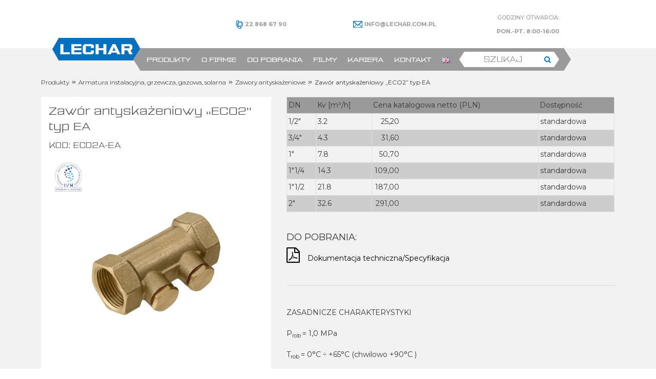

--- FILE ---
content_type: text/html; charset=UTF-8
request_url: https://www.lechar.com.pl/produkt/zawor-antyskazeniowy-eco2/
body_size: 13250
content:
<!doctype html><html
lang=pl-PL><head><link
rel=preconnect href=https://fonts.googleapis.com><link
rel=preconnect href=https://fonts.gstatic.com crossorigin><link
rel=preconnect href=https://www.googletagmanager.com><link
rel=preconnect href=https://www.google-analytics.com><link
rel=preconnect href=https://assets.mailerlite.com crossorigin><link
rel=dns-prefetch href=https://mailerlite.com><link
rel=preload href="https://www.lechar.com.pl/wp-content/themes/lechar/fonts/fontawesome-webfont.woff2?v=4.7.0" as=font type=font/woff2 crossorigin><link
rel=preload href=https://www.lechar.com.pl/wp-content/themes/lechar/lib/slick/fonts/slick.woff as=font type=font/woff crossorigin> <script>window.dataLayer = window.dataLayer || [];

		function gtag() {
			dataLayer.push(arguments);
		}
		gtag("consent", "default", {
			ad_storage: "denied",
			ad_user_data: "denied",
			ad_personalization: "denied",
			analytics_storage: "denied",
			functionality_storage: "denied",
			personalization_storage: "denied",
			security_storage: "granted",
			wait_for_update: 2000,
		});
		gtag("set", "ads_data_redaction", true);
		gtag("set", "url_passthrough", true);</script>  <script async src="https://www.googletagmanager.com/gtag/js?id=UA-35835986-1"></script> <script>window.dataLayer = window.dataLayer || [];

		function gtag() {
			dataLayer.push(arguments);
		}
		gtag('js', new Date());

		gtag('config', 'UA-35835986-1');</script> <meta
charset="UTF-8"><title>Zawór antyskażeniowy „ECO2” typ EA - Lechar</title><meta
name="description" content=""><meta
property="og:description" content=""><meta
property="og:title" content="Zawór antyskażeniowy „ECO2” typ EA - Lechar"><meta
name="viewport" content="width=device-width, initial-scale=1"> <script>var messages = {
			"pl": {
				"required": "To pole jest wymagane",
				"email": "Wprowadź poprawny adres email"
			},
			"en": {
				"required": "This field is required",
				"email": "Please enter a valid email address"
			}
		};</script> <meta
name="robots" content="index, follow, max-image-preview:large"><style>img:is([sizes="auto" i], [sizes^="auto," i]){contain-intrinsic-size:3000px 1500px}</style> <script id=cookieyes src=https://cdn-cookieyes.com/client_data/ea195a71d883f0da1be2e2ed/script.js></script><link
rel=alternate href=https://www.lechar.com.pl/produkt/zawor-antyskazeniowy-eco2/ hreflang=pl><link
rel=alternate href=https://www.lechar.com.pl/en/produkt/backflow-preventer-type-ea-model-eco2-threaded-ends/ hreflang=en><link
rel=preconnect href=https://fonts.googleapis.com><link
rel=preconnect href=https://fonts.gstatic.com crossorigin><link
rel=preconnect href=https://www.googletagmanager.com><link
rel=preconnect href=https://www.google-analytics.com><link
rel=dns-prefetch href=https://mailerlite.com><link
rel=dns-prefetch href=https://assets.mailerlite.com><link
rel=preload href="https://www.lechar.com.pl/wp-content/themes/lechar/fonts/fontawesome-webfont.woff2?v=4.7.0" as=font type=font/woff2 crossorigin><link
rel=preload href=https://www.lechar.com.pl/wp-content/themes/lechar/lib/slick/fonts/slick.woff as=font type=font/woff crossorigin><link
rel=preload href=https://www.lechar.com.pl/wp-content/uploads/useanyfont/5738Tuerca.woff2 as=font type=font/woff2 crossorigin><link
rel=dns-prefetch href=//www.lechar.com.pl><link
rel=dns-prefetch href=//fonts.googleapis.com><link
rel=stylesheet href=https://www.lechar.com.pl/wp-content/cache/minify/a5ff7.css?x37433 media=all><style id=classic-theme-styles-inline-css>.wp-block-button__link{color:#fff;background-color:#32373c;border-radius:9999px;box-shadow:none;text-decoration:none;padding:calc(.667em + 2px) calc(1.333em + 2px);font-size:1.125em}.wp-block-file__button{background:#32373c;color:#fff;text-decoration:none}</style><link
rel=stylesheet href=https://www.lechar.com.pl/wp-content/cache/minify/966a7.css?x37433 media=all><style id=global-styles-inline-css>/*<![CDATA[*/:root{--wp--preset--aspect-ratio--square:1;--wp--preset--aspect-ratio--4-3:4/3;--wp--preset--aspect-ratio--3-4:3/4;--wp--preset--aspect-ratio--3-2:3/2;--wp--preset--aspect-ratio--2-3:2/3;--wp--preset--aspect-ratio--16-9:16/9;--wp--preset--aspect-ratio--9-16:9/16;--wp--preset--color--black:#000;--wp--preset--color--cyan-bluish-gray:#abb8c3;--wp--preset--color--white:#fff;--wp--preset--color--pale-pink:#f78da7;--wp--preset--color--vivid-red:#cf2e2e;--wp--preset--color--luminous-vivid-orange:#ff6900;--wp--preset--color--luminous-vivid-amber:#fcb900;--wp--preset--color--light-green-cyan:#7bdcb5;--wp--preset--color--vivid-green-cyan:#00d084;--wp--preset--color--pale-cyan-blue:#8ed1fc;--wp--preset--color--vivid-cyan-blue:#0693e3;--wp--preset--color--vivid-purple:#9b51e0;--wp--preset--gradient--vivid-cyan-blue-to-vivid-purple:linear-gradient(135deg,rgba(6,147,227,1) 0%,rgb(155,81,224) 100%);--wp--preset--gradient--light-green-cyan-to-vivid-green-cyan:linear-gradient(135deg,rgb(122,220,180) 0%,rgb(0,208,130) 100%);--wp--preset--gradient--luminous-vivid-amber-to-luminous-vivid-orange:linear-gradient(135deg,rgba(252,185,0,1) 0%,rgba(255,105,0,1) 100%);--wp--preset--gradient--luminous-vivid-orange-to-vivid-red:linear-gradient(135deg,rgba(255,105,0,1) 0%,rgb(207,46,46) 100%);--wp--preset--gradient--very-light-gray-to-cyan-bluish-gray:linear-gradient(135deg,rgb(238,238,238) 0%,rgb(169,184,195) 100%);--wp--preset--gradient--cool-to-warm-spectrum:linear-gradient(135deg,rgb(74,234,220) 0%,rgb(151,120,209) 20%,rgb(207,42,186) 40%,rgb(238,44,130) 60%,rgb(251,105,98) 80%,rgb(254,248,76) 100%);--wp--preset--gradient--blush-light-purple:linear-gradient(135deg,rgb(255,206,236) 0%,rgb(152,150,240) 100%);--wp--preset--gradient--blush-bordeaux:linear-gradient(135deg,rgb(254,205,165) 0%,rgb(254,45,45) 50%,rgb(107,0,62) 100%);--wp--preset--gradient--luminous-dusk:linear-gradient(135deg,rgb(255,203,112) 0%,rgb(199,81,192) 50%,rgb(65,88,208) 100%);--wp--preset--gradient--pale-ocean:linear-gradient(135deg,rgb(255,245,203) 0%,rgb(182,227,212) 50%,rgb(51,167,181) 100%);--wp--preset--gradient--electric-grass:linear-gradient(135deg,rgb(202,248,128) 0%,rgb(113,206,126) 100%);--wp--preset--gradient--midnight:linear-gradient(135deg,rgb(2,3,129) 0%,rgb(40,116,252) 100%);--wp--preset--font-size--small:13px;--wp--preset--font-size--medium:20px;--wp--preset--font-size--large:36px;--wp--preset--font-size--x-large:42px;--wp--preset--spacing--20:0.44rem;--wp--preset--spacing--30:0.67rem;--wp--preset--spacing--40:1rem;--wp--preset--spacing--50:1.5rem;--wp--preset--spacing--60:2.25rem;--wp--preset--spacing--70:3.38rem;--wp--preset--spacing--80:5.06rem;--wp--preset--shadow--natural:6px 6px 9px rgba(0, 0, 0, 0.2);--wp--preset--shadow--deep:12px 12px 50px rgba(0, 0, 0, 0.4);--wp--preset--shadow--sharp:6px 6px 0px rgba(0, 0, 0, 0.2);--wp--preset--shadow--outlined:6px 6px 0px -3px rgba(255, 255, 255, 1), 6px 6px rgba(0, 0, 0, 1);--wp--preset--shadow--crisp:6px 6px 0px rgba(0, 0, 0, 1)}:where(.is-layout-flex){gap:0.5em}:where(.is-layout-grid){gap:0.5em}body .is-layout-flex{display:flex}.is-layout-flex{flex-wrap:wrap;align-items:center}.is-layout-flex>:is(*,div){margin:0}body .is-layout-grid{display:grid}.is-layout-grid>:is(*,div){margin:0}:where(.wp-block-columns.is-layout-flex){gap:2em}:where(.wp-block-columns.is-layout-grid){gap:2em}:where(.wp-block-post-template.is-layout-flex){gap:1.25em}:where(.wp-block-post-template.is-layout-grid){gap:1.25em}.has-black-color{color:var(--wp--preset--color--black) !important}.has-cyan-bluish-gray-color{color:var(--wp--preset--color--cyan-bluish-gray) !important}.has-white-color{color:var(--wp--preset--color--white) !important}.has-pale-pink-color{color:var(--wp--preset--color--pale-pink) !important}.has-vivid-red-color{color:var(--wp--preset--color--vivid-red) !important}.has-luminous-vivid-orange-color{color:var(--wp--preset--color--luminous-vivid-orange) !important}.has-luminous-vivid-amber-color{color:var(--wp--preset--color--luminous-vivid-amber) !important}.has-light-green-cyan-color{color:var(--wp--preset--color--light-green-cyan) !important}.has-vivid-green-cyan-color{color:var(--wp--preset--color--vivid-green-cyan) !important}.has-pale-cyan-blue-color{color:var(--wp--preset--color--pale-cyan-blue) !important}.has-vivid-cyan-blue-color{color:var(--wp--preset--color--vivid-cyan-blue) !important}.has-vivid-purple-color{color:var(--wp--preset--color--vivid-purple) !important}.has-black-background-color{background-color:var(--wp--preset--color--black) !important}.has-cyan-bluish-gray-background-color{background-color:var(--wp--preset--color--cyan-bluish-gray) !important}.has-white-background-color{background-color:var(--wp--preset--color--white) !important}.has-pale-pink-background-color{background-color:var(--wp--preset--color--pale-pink) !important}.has-vivid-red-background-color{background-color:var(--wp--preset--color--vivid-red) !important}.has-luminous-vivid-orange-background-color{background-color:var(--wp--preset--color--luminous-vivid-orange) !important}.has-luminous-vivid-amber-background-color{background-color:var(--wp--preset--color--luminous-vivid-amber) !important}.has-light-green-cyan-background-color{background-color:var(--wp--preset--color--light-green-cyan) !important}.has-vivid-green-cyan-background-color{background-color:var(--wp--preset--color--vivid-green-cyan) !important}.has-pale-cyan-blue-background-color{background-color:var(--wp--preset--color--pale-cyan-blue) !important}.has-vivid-cyan-blue-background-color{background-color:var(--wp--preset--color--vivid-cyan-blue) !important}.has-vivid-purple-background-color{background-color:var(--wp--preset--color--vivid-purple) !important}.has-black-border-color{border-color:var(--wp--preset--color--black) !important}.has-cyan-bluish-gray-border-color{border-color:var(--wp--preset--color--cyan-bluish-gray) !important}.has-white-border-color{border-color:var(--wp--preset--color--white) !important}.has-pale-pink-border-color{border-color:var(--wp--preset--color--pale-pink) !important}.has-vivid-red-border-color{border-color:var(--wp--preset--color--vivid-red) !important}.has-luminous-vivid-orange-border-color{border-color:var(--wp--preset--color--luminous-vivid-orange) !important}.has-luminous-vivid-amber-border-color{border-color:var(--wp--preset--color--luminous-vivid-amber) !important}.has-light-green-cyan-border-color{border-color:var(--wp--preset--color--light-green-cyan) !important}.has-vivid-green-cyan-border-color{border-color:var(--wp--preset--color--vivid-green-cyan) !important}.has-pale-cyan-blue-border-color{border-color:var(--wp--preset--color--pale-cyan-blue) !important}.has-vivid-cyan-blue-border-color{border-color:var(--wp--preset--color--vivid-cyan-blue) !important}.has-vivid-purple-border-color{border-color:var(--wp--preset--color--vivid-purple) !important}.has-vivid-cyan-blue-to-vivid-purple-gradient-background{background:var(--wp--preset--gradient--vivid-cyan-blue-to-vivid-purple) !important}.has-light-green-cyan-to-vivid-green-cyan-gradient-background{background:var(--wp--preset--gradient--light-green-cyan-to-vivid-green-cyan) !important}.has-luminous-vivid-amber-to-luminous-vivid-orange-gradient-background{background:var(--wp--preset--gradient--luminous-vivid-amber-to-luminous-vivid-orange) !important}.has-luminous-vivid-orange-to-vivid-red-gradient-background{background:var(--wp--preset--gradient--luminous-vivid-orange-to-vivid-red) !important}.has-very-light-gray-to-cyan-bluish-gray-gradient-background{background:var(--wp--preset--gradient--very-light-gray-to-cyan-bluish-gray) !important}.has-cool-to-warm-spectrum-gradient-background{background:var(--wp--preset--gradient--cool-to-warm-spectrum) !important}.has-blush-light-purple-gradient-background{background:var(--wp--preset--gradient--blush-light-purple) !important}.has-blush-bordeaux-gradient-background{background:var(--wp--preset--gradient--blush-bordeaux) !important}.has-luminous-dusk-gradient-background{background:var(--wp--preset--gradient--luminous-dusk) !important}.has-pale-ocean-gradient-background{background:var(--wp--preset--gradient--pale-ocean) !important}.has-electric-grass-gradient-background{background:var(--wp--preset--gradient--electric-grass) !important}.has-midnight-gradient-background{background:var(--wp--preset--gradient--midnight) !important}.has-small-font-size{font-size:var(--wp--preset--font-size--small) !important}.has-medium-font-size{font-size:var(--wp--preset--font-size--medium) !important}.has-large-font-size{font-size:var(--wp--preset--font-size--large) !important}.has-x-large-font-size{font-size:var(--wp--preset--font-size--x-large) !important}:where(.wp-block-post-template.is-layout-flex){gap:1.25em}:where(.wp-block-post-template.is-layout-grid){gap:1.25em}:where(.wp-block-columns.is-layout-flex){gap:2em}:where(.wp-block-columns.is-layout-grid){gap:2em}:root :where(.wp-block-pullquote){font-size:1.5em;line-height:1.6}/*]]>*/</style><link
rel=stylesheet href=https://www.lechar.com.pl/wp-content/cache/minify/0839a.css?x37433 media=all><link
rel=stylesheet id=google-fonts-oswald-css href='https://fonts.googleapis.com/css2?family=Oswald%3Awght%40200%3B300%3B400%3B500%3B600%3B700&#038;display=swap&#038;ver=6.8.2' type=text/css media=all><link
rel=stylesheet id=google-fonts-montserrat-css href='https://fonts.googleapis.com/css2?family=Montserrat%3Awght%40300%3B400%3B500%3B600%3B700&#038;display=swap&#038;ver=6.8.2' type=text/css media=all><link
rel=stylesheet href=https://www.lechar.com.pl/wp-content/cache/minify/c9e52.css?x37433 media=all> <script src="https://www.lechar.com.pl/wp-includes/js/jquery/jquery.min.js?x37433&amp;ver=3.7.1" id=jquery-core-js></script> <script src="https://www.lechar.com.pl/wp-includes/js/jquery/jquery-migrate.min.js?x37433&amp;ver=3.4.1" id=jquery-migrate-js></script> <script>function w3tc_load_js(u){var d=document,p=d.getElementsByTagName('HEAD')[0],c=d.createElement('script');c.src=u;p.appendChild(c);}</script><script>w3tc_load_js('https://www.lechar.com.pl/wp-content/cache/minify/967b6.js?x37433');</script> <script id=responsive-lightbox-js-before>var rlArgs = {"script":"nivo","selector":"light","customEvents":"","activeGalleries":true,"effect":"fade","clickOverlayToClose":true,"keyboardNav":true,"errorMessage":"The requested content cannot be loaded. Please try again later.","woocommerce_gallery":false,"ajaxurl":"https:\/\/www.lechar.com.pl\/wp-admin\/admin-ajax.php","nonce":"9e60018d89","preview":false,"postId":1826,"scriptExtension":false};</script> <script>w3tc_load_js('https://www.lechar.com.pl/wp-content/cache/minify/96f3a.js?x37433');</script> <meta
property="og:locale" content="pl_PL"><meta
property="og:url" content="https://www.lechar.com.pl/produkt/zawor-antyskazeniowy-eco2/"><meta
property="og:site_name" content="LECHAR Sp. z o.o."><meta
property="og:image" content="https://www.lechar.com.pl/wp-content/uploads/2023/10/shutterstock_2307393781.png"><meta
property="og:image:secure_url" content="https://www.lechar.com.pl/wp-content/uploads/2023/10/shutterstock_2307393781.png"><meta
property="og:image:type" content="image/png"><meta
property="og:image:width" content="1920"><meta
property="og:image:height" content="1409"><meta
name="twitter:card" content="summary_large_image"><link
rel=canonical href=https://www.lechar.com.pl/produkt/zawor-antyskazeniowy-eco2/ ><meta
name="generator" content="auto-sizes 1.7.0">
 <script>(function(w,d,e,u,f,l,n){w[f]=w[f]||function(){(w[f].q=w[f].q||[])
                .push(arguments);},l=d.createElement(e),l.async=1,l.src=u,
                n=d.getElementsByTagName(e)[0],n.parentNode.insertBefore(l,n);})
            (window,document,'script','https://assets.mailerlite.com/js/universal.js','ml');
            ml('account', '1279625');
            ml('enablePopups', false);</script> <meta
name="generator" content="performance-lab 4.0.0; plugins: auto-sizes, embed-optimizer, speculation-rules, webp-uploads"><meta
name="generator" content="webp-uploads 2.6.0"><style>.custom-header-text-color{color:#000}</style><meta
name="generator" content="speculation-rules 1.6.0"><style>.recentcomments a{display:inline !important;padding:0 !important;margin:0 !important}</style><meta
name="generator" content="embed-optimizer 1.0.0-beta2"><link
rel=apple-touch-icon sizes=57x57 href=https://www.lechar.com.pl/wp-content/themes/lechar/favicon/apple-icon-57x57.png><link
rel=apple-touch-icon sizes=60x60 href=https://www.lechar.com.pl/wp-content/themes/lechar/favicon/apple-icon-60x60.png><link
rel=apple-touch-icon sizes=72x72 href=https://www.lechar.com.pl/wp-content/themes/lechar/favicon/apple-icon-72x72.png><link
rel=apple-touch-icon sizes=76x76 href=https://www.lechar.com.pl/wp-content/themes/lechar/favicon/apple-icon-76x76.png><link
rel=apple-touch-icon sizes=114x114 href=https://www.lechar.com.pl/wp-content/themes/lechar/favicon/apple-icon-114x114.png><link
rel=apple-touch-icon sizes=120x120 href=https://www.lechar.com.pl/wp-content/themes/lechar/favicon/apple-icon-120x120.png><link
rel=apple-touch-icon sizes=144x144 href=https://www.lechar.com.pl/wp-content/themes/lechar/favicon/apple-icon-144x144.png><link
rel=apple-touch-icon sizes=152x152 href=https://www.lechar.com.pl/wp-content/themes/lechar/favicon/apple-icon-152x152.png><link
rel=apple-touch-icon sizes=180x180 href=https://www.lechar.com.pl/wp-content/themes/lechar/favicon/apple-icon-180x180.png><link
rel=icon type=image/png sizes=192x192 href=https://www.lechar.com.pl/wp-content/themes/lechar/favicon/android-icon-192x192.png><link
rel=icon type=image/png sizes=32x32 href=https://www.lechar.com.pl/wp-content/themes/lechar/favicon/favicon-32x32.png><link
rel=icon type=image/png sizes=96x96 href=https://www.lechar.com.pl/wp-content/themes/lechar/favicon/favicon-96x96.png><link
rel=icon type=image/png sizes=16x16 href=https://www.lechar.com.pl/wp-content/themes/lechar/favicon/favicon-16x16.png><meta
name="msapplication-TileColor" content="#ffffff"><meta
name="msapplication-TileImage" content="https://www.lechar.com.pl/wp-content/themes/lechar/favicon/ms-icon-144x144.png"><meta
name="theme-color" content="#ffffff"> <script type=application/ld+json>{"@context":"http:\/\/schema.org","@type":"LocalBusiness","address":{"@type":"PostalAddress","addressLocality":"Warszawa","streetAddress":"Modularna 6","postalCode":"02-238","addressRegion":"Mazowieckie"},"name":"LECHAR Sp. z o.o.","telephone":["(22) 868 67 90","(22) 868 67 92","(22) 868 67 93","(22) 123 04 36","48 573 797 268","(22) 868 67 91","(22) 123 04 35","(22) 123 04 39","(22) 123 04 37"],"email":["info@lechar.com.pl","e.jezuit@lechar.com.pl","m.szelagowska@lechar.com.pl","p.bociarski@lechar.com.pl"],"url":"https:\/\/www.lechar.com.pl\/","logo":"https:\/\/www.lechar.com.pl\/wp-content\/uploads\/2023\/04\/logo_lechar.svg","image":"https:\/\/www.lechar.com.pl\/wp-content\/uploads\/2024\/01\/Nowe-oblicze-marki_01.24.jpg"}</script></head><body
data-rsssl=1 class="wp-singular produkt-template-default single single-produkt postid-1826 wp-theme-lechar"><div
id=page class=site><header
id=header-top class=nav-container2><div
id=header-top-inner><div
class="container-fluid container-max"><div
class=row><div
class=width-100><div
class="d-md-flex justify-content-md-end align-items-center top-bar">
<li
class="elementor-icon-list-item col-md-3">
<a
href=tel:+48228686790><span
class=elementor-icon-list-icon>
<img
src=/wp-content/uploads/2023/04/phone_icon.svg>
</span><span
class=elementor-icon-list-text>
<nobr><strong>22 868 67 90</strong></nobr>
</span></a>
</li>
<li
class="elementor-icon-list-item col-md-3">
<a
href=mailto:info@lechar.com.pl> <span
class=elementor-icon-list-icon>
<img
src=/wp-content/uploads/2023/04/email_icon.svg>
</span>
<span
class=elementor-icon-list-text><strong>INFO@LECHAR.COM.PL</strong></span>
</a>
</li>
<li
class="elementor-icon-list-item col-md-3">
<span
class=elementor-icon-list-text>GODZINY OTWARCIA:	<nobr>
<strong>
PON.-PT. 8:00-16:00	</strong>
</nobr>
</span>
</li></div></div></div></div></div><div
id=nav-wrapper class=d-flex><div
class=logo>
<a
href=https://www.lechar.com.pl><img
src=/wp-content/uploads/2023/04/logo_lechar.svg alt="logo Lechar"></a></div><div
class=menu><div
class="container-fluid container-max"><div
class=row><div
class="col-12 col-md-6 col-lg-9 p-0"><div
id=menu-mobile></div><div
id=menu-mobile-search>
<svg
xmlns=http://www.w3.org/2000/svg height=16 width=16 viewBox="0 0 512 512">
<path
fill=#fff d="M416 208c0 45.9-14.9 88.3-40 122.7L502.6 457.4c12.5 12.5 12.5 32.8 0 45.3s-32.8 12.5-45.3 0L330.7 376c-34.4 25.2-76.8 40-122.7 40C93.1 416 0 322.9 0 208S93.1 0 208 0S416 93.1 416 208zM208 352a144 144 0 1 0 0-288 144 144 0 1 0 0 288z"/>
</svg></div><nav
id=site-navigation><div
id=primary-menu-wrap class=nav-container><ul
id=primary-menu class="navbar-main sm"><li
id=menu-item-1259 class="menu-item menu-item-type-post_type_archive menu-item-object-produkt menu-item-has-children menu-item-1259"><a
href=https://www.lechar.com.pl/produkt/ >Produkty</a><ul
class=sub-menu>
<li
id=menu-item-4250 class="menu-item menu-item-type-taxonomy menu-item-object-category current-produkt-ancestor menu-item-has-children menu-item-4250"><a
href=https://www.lechar.com.pl/category/armatura-instalacyjna/ >Armatura instalacyjna, grzewcza, gazowa, solarna</a><ul
class=sub-menu>
<li
id=menu-item-5496 class="menu-item menu-item-type-taxonomy menu-item-object-category menu-item-5496"><a
href=https://www.lechar.com.pl/category/armatura-instalacyjna/kurki-kulowe/ >Kurki kulowe</a></li>
<li
id=menu-item-5500 class="menu-item menu-item-type-taxonomy menu-item-object-category current-produkt-ancestor current-menu-parent current-produkt-parent menu-item-5500"><a
href=https://www.lechar.com.pl/category/armatura-instalacyjna/zawory-antyskazeniowe/ >Zawory antyskażeniowe</a></li>
<li
id=menu-item-5495 class="menu-item menu-item-type-taxonomy menu-item-object-category menu-item-5495"><a
href=https://www.lechar.com.pl/category/armatura-instalacyjna/filtry-gwintowane/ >Filtry gwintowane</a></li>
<li
id=menu-item-5499 class="menu-item menu-item-type-taxonomy menu-item-object-category menu-item-5499"><a
href=https://www.lechar.com.pl/category/armatura-instalacyjna/reduktory-cisnienia/ >Reduktory ciśnienia</a></li>
<li
id=menu-item-5494 class="menu-item menu-item-type-taxonomy menu-item-object-category menu-item-5494"><a
href=https://www.lechar.com.pl/category/armatura-instalacyjna/zawory-elektromagnetyczne/ >Zawory elektromagnetyczne</a></li>
<li
id=menu-item-5493 class="menu-item menu-item-type-taxonomy menu-item-object-category menu-item-5493"><a
href=https://www.lechar.com.pl/category/armatura-instalacyjna/armatura-solarna/ >Armatura solarna</a></li>
<li
id=menu-item-5503 class="menu-item menu-item-type-taxonomy menu-item-object-category menu-item-5503"><a
href=https://www.lechar.com.pl/category/armatura-instalacyjna/zawory-mieszajace/ >Zawory mieszające</a></li>
<li
id=menu-item-5969 class="menu-item menu-item-type-taxonomy menu-item-object-category menu-item-5969"><a
href=https://www.lechar.com.pl/category/armatura-instalacyjna/zawory-mieszajace-termostatyczne/ >Zawory mieszające termostatyczne</a></li>
<li
id=menu-item-5504 class="menu-item menu-item-type-taxonomy menu-item-object-category menu-item-5504"><a
href=https://www.lechar.com.pl/category/armatura-instalacyjna/zawory-sterujace-strefowe/ >Zawory sterujące</a></li>
<li
id=menu-item-5498 class="menu-item menu-item-type-taxonomy menu-item-object-category menu-item-5498"><a
href=https://www.lechar.com.pl/category/armatura-instalacyjna/odpowietrzniki-i-separatory-powietrza/ >Odpowietrzniki i separatory powietrza</a></li>
<li
id=menu-item-5501 class="menu-item menu-item-type-taxonomy menu-item-object-category menu-item-5501"><a
href=https://www.lechar.com.pl/category/armatura-instalacyjna/zawory-bezpieczenstwa/ >Zawory bezpieczeństwa i upustowe</a></li>
<li
id=menu-item-5497 class="menu-item menu-item-type-taxonomy menu-item-object-category menu-item-5497"><a
href=https://www.lechar.com.pl/category/armatura-instalacyjna/manometry-i-termometry/ >Manometry i termometry</a></li>
<li
id=menu-item-5492 class="menu-item menu-item-type-taxonomy menu-item-object-category menu-item-5492"><a
href=https://www.lechar.com.pl/category/armatura-instalacyjna/armatura-manometryczna-i-wodowskazowa/ >Armatura manometryczna i wodowskazowa</a></li>
<li
id=menu-item-5502 class="menu-item menu-item-type-taxonomy menu-item-object-category menu-item-5502"><a
href=https://www.lechar.com.pl/category/armatura-instalacyjna/zawory-i-klapy-zwrotne/ >Zawory i klapy zwrotne gwintowane</a></li>
<li
id=menu-item-5491 class="menu-item menu-item-type-taxonomy menu-item-object-category menu-item-5491"><a
href=https://www.lechar.com.pl/category/armatura-instalacyjna/armatura-gazowa/ >Armatura gazowa</a></li>
<li
id=menu-item-4253 class="menu-item menu-item-type-taxonomy menu-item-object-category menu-item-4253"><a
href=https://www.lechar.com.pl/category/armatura-instalacyjna/armatura-rownowazaca/ >Armatura równoważąca</a></li></ul>
</li>
<li
id=menu-item-4266 class="menu-item menu-item-type-taxonomy menu-item-object-category menu-item-has-children menu-item-4266"><a
href=https://www.lechar.com.pl/category/zlaczki/ >Złączki i łączniki instalacyjne</a><ul
class=sub-menu>
<li
id=menu-item-6365 class="menu-item menu-item-type-taxonomy menu-item-object-category menu-item-6365"><a
href=https://www.lechar.com.pl/category/zlaczki/easy-o/ >Złączki Easy-O®</a></li>
<li
id=menu-item-5513 class="menu-item menu-item-type-taxonomy menu-item-object-category menu-item-5513"><a
href=https://www.lechar.com.pl/category/zlaczki/ksztaltki-laczniki-gwintowane/ >Łączniki gwintowane</a></li>
<li
id=menu-item-5515 class="menu-item menu-item-type-taxonomy menu-item-object-category menu-item-5515"><a
href=https://www.lechar.com.pl/category/zlaczki/laczniki-gwintowane-pod-uszczelke-plaska/ >Łączniki gwintowane pod uszczelkę płaską</a></li>
<li
id=menu-item-5516 class="menu-item menu-item-type-taxonomy menu-item-object-category menu-item-5516"><a
href=https://www.lechar.com.pl/category/zlaczki/laczniki-zaciskowe-do-rur-miedzianych/ >Łączniki zaciskowe do rur miedzianych</a></li>
<li
id=menu-item-5517 class="menu-item menu-item-type-taxonomy menu-item-object-category menu-item-5517"><a
href=https://www.lechar.com.pl/category/zlaczki/zlaczki-pex/ >Złączki PEX zaciskowe (skręcane) do rur wielowarstwowych</a></li>
<li
id=menu-item-6314 class="menu-item menu-item-type-taxonomy menu-item-object-category menu-item-6314"><a
href=https://www.lechar.com.pl/category/zlaczki/laczniki-zaprasowywane/ >Łączniki zaprasowywane</a></li>
<li
id=menu-item-6815 class="menu-item menu-item-type-taxonomy menu-item-object-category menu-item-6815"><a
href=https://www.lechar.com.pl/category/zlaczki/narzedzia_do_zlaczek_zaprasowywanych/ >Narzędzia do złączek zaprasowywanych i rur</a></li>
<li
id=menu-item-5518 class="menu-item menu-item-type-taxonomy menu-item-object-category menu-item-5518"><a
href=https://www.lechar.com.pl/category/zlaczki/rozdzielacze-instalacyjne-i-adaptery/ >Rozdzielacze instalacyjne i adaptery</a></li></ul>
</li>
<li
id=menu-item-4255 class="menu-item menu-item-type-taxonomy menu-item-object-category menu-item-has-children menu-item-4255"><a
href=https://www.lechar.com.pl/category/przylacza/ >Przyłącza elastyczne i przewody karbowane</a><ul
class=sub-menu>
<li
id=menu-item-5520 class="menu-item menu-item-type-taxonomy menu-item-object-category menu-item-5520"><a
href=https://www.lechar.com.pl/category/przylacza/weze-gazowe/ >Elastyczne przyłącza gazowe</a></li>
<li
id=menu-item-5524 class="menu-item menu-item-type-taxonomy menu-item-object-category menu-item-5524"><a
href=https://www.lechar.com.pl/category/przylacza/rozciagliwe-przylacza-gazowe/ >Rozciągliwe przyłącza gazowe</a></li>
<li
id=menu-item-5519 class="menu-item menu-item-type-taxonomy menu-item-object-category menu-item-5519"><a
href=https://www.lechar.com.pl/category/przylacza/akcesoria-do-podlaczania/ >Akcesoria do podłączania odbiorników gazowych do butli propan-butan</a></li>
<li
id=menu-item-5527 class="menu-item menu-item-type-taxonomy menu-item-object-category menu-item-5527"><a
href=https://www.lechar.com.pl/category/przylacza/zestawy-rozciagliwych-przylaczy-do-kotlow/ >Zestawy rozciągliwych przyłączy do kotłów</a></li>
<li
id=menu-item-5525 class="menu-item menu-item-type-taxonomy menu-item-object-category menu-item-5525"><a
href=https://www.lechar.com.pl/category/przylacza/wezyki-do-wody/ >Rozciągliwe przyłącza wodne</a></li>
<li
id=menu-item-5522 class="menu-item menu-item-type-taxonomy menu-item-object-category menu-item-5522"><a
href=https://www.lechar.com.pl/category/przylacza/wezyki-do-baterii/ >Rozciągliwe przyłącza do baterii stojących</a></li>
<li
id=menu-item-5523 class="menu-item menu-item-type-taxonomy menu-item-object-category menu-item-5523"><a
href=https://www.lechar.com.pl/category/przylacza/rozciagliwe-przylacza-do-spluczek-wc/ >Rozciągliwe przyłącza do spłuczek wc</a></li>
<li
id=menu-item-5526 class="menu-item menu-item-type-taxonomy menu-item-object-category menu-item-5526"><a
href=https://www.lechar.com.pl/category/przylacza/rura-karbowana-solarna/ >System Flexo &#8211; karbowane, elastyczne przewody przyłączeniowe</a></li>
<li
id=menu-item-5521 class="menu-item menu-item-type-taxonomy menu-item-object-category menu-item-5521"><a
href=https://www.lechar.com.pl/category/przylacza/komponenty-systemu-flexo/ >Komponenty systemu Flexo</a></li></ul>
</li>
<li
id=menu-item-4252 class="menu-item menu-item-type-taxonomy menu-item-object-category menu-item-has-children menu-item-4252"><a
href=https://www.lechar.com.pl/category/armatura-kolnierzowa/ >Armatura kołnierzowa, wodociągowa, ciepłownicza i przemysłowa</a><ul
class=sub-menu>
<li
id=menu-item-5509 class="menu-item menu-item-type-taxonomy menu-item-object-category menu-item-5509"><a
href=https://www.lechar.com.pl/category/armatura-kolnierzowa/przepustnice/ >Przepustnice</a></li>
<li
id=menu-item-5657 class="menu-item menu-item-type-taxonomy menu-item-object-category menu-item-5657"><a
href=https://www.lechar.com.pl/category/armatura-kolnierzowa/zasuwy-miekkouszczelniane/ >Zasuwy miękkouszczelniane</a></li>
<li
id=menu-item-5512 class="menu-item menu-item-type-taxonomy menu-item-object-category menu-item-5512"><a
href=https://www.lechar.com.pl/category/armatura-kolnierzowa/zawory-i-klapy-zwrotne-armatura-kolnierzowa-wodociagowa-cieplownicza-i-przemyslowa/ >Zawory i klapy zwrotne kołnierzowe</a></li>
<li
id=menu-item-5505 class="menu-item menu-item-type-taxonomy menu-item-object-category menu-item-5505"><a
href=https://www.lechar.com.pl/category/armatura-kolnierzowa/filtry-kolnierzowe/ >Filtry kołnierzowe</a></li>
<li
id=menu-item-5506 class="menu-item menu-item-type-taxonomy menu-item-object-category menu-item-5506"><a
href=https://www.lechar.com.pl/category/armatura-kolnierzowa/kompensatory/ >Kompensatory</a></li>
<li
id=menu-item-5510 class="menu-item menu-item-type-taxonomy menu-item-object-category menu-item-5510"><a
href=https://www.lechar.com.pl/category/armatura-kolnierzowa/reduktory-i-stabilizatory-cisnienia/ >Reduktory i stabilizatory ciśnienia</a></li>
<li
id=menu-item-7361 class="menu-item menu-item-type-taxonomy menu-item-object-category menu-item-7361"><a
href=https://www.lechar.com.pl/category/armatura-kolnierzowa/zawory-pierwszenstwa-i-priorytetu/ >Zawory pierwszeństwa i priorytetu</a></li>
<li
id=menu-item-7089 class="menu-item menu-item-type-taxonomy menu-item-object-category menu-item-7089"><a
href=https://www.lechar.com.pl/category/armatura-kolnierzowa/zawory-elektromagnetyczne-kolnierzowe/ >Zawory elektromagnetyczne kołnierzowe</a></li>
<li
id=menu-item-5511 class="menu-item menu-item-type-taxonomy menu-item-object-category menu-item-5511"><a
href=https://www.lechar.com.pl/category/armatura-kolnierzowa/zasuwy-nozowe/ >Zasuwy nożowe</a></li>
<li
id=menu-item-5507 class="menu-item menu-item-type-taxonomy menu-item-object-category menu-item-5507"><a
href=https://www.lechar.com.pl/category/armatura-kolnierzowa/kurki-kulowe-kolnierzowe/ >Kurki kulowe kołnierzowe</a></li>
<li
id=menu-item-6632 class="menu-item menu-item-type-taxonomy menu-item-object-category menu-item-6632"><a
href=https://www.lechar.com.pl/category/armatura-kolnierzowa/zawory_grzybkowe/ >Zawory grzybkowe</a></li>
<li
id=menu-item-5508 class="menu-item menu-item-type-taxonomy menu-item-object-category menu-item-5508"><a
href=https://www.lechar.com.pl/category/armatura-kolnierzowa/kurki-kulowe-ze-stali-nierdzewnej/ >Kurki kulowe ze stali nierdzewnej</a></li></ul>
</li>
<li
id=menu-item-4254 class="menu-item menu-item-type-taxonomy menu-item-object-category menu-item-has-children menu-item-4254"><a
href=https://www.lechar.com.pl/category/lechar-outlet/ >Lechar OUTLET</a><ul
class=sub-menu>
<li
id=menu-item-5658 class="menu-item menu-item-type-taxonomy menu-item-object-category menu-item-5658"><a
href=https://www.lechar.com.pl/category/lechar-outlet/kompensatory-outlet/ >Kompensatory</a></li>
<li
id=menu-item-5538 class="menu-item menu-item-type-taxonomy menu-item-object-category menu-item-5538"><a
href=https://www.lechar.com.pl/category/lechar-outlet/zawory-kulowe/ >Zawory kulowe</a></li>
<li
id=menu-item-5537 class="menu-item menu-item-type-taxonomy menu-item-object-category menu-item-5537"><a
href=https://www.lechar.com.pl/category/lechar-outlet/zawory-inne/ >Zawory inne</a></li>
<li
id=menu-item-5532 class="menu-item menu-item-type-taxonomy menu-item-object-category menu-item-5532"><a
href=https://www.lechar.com.pl/category/lechar-outlet/laczniki-gwintowane-lechar-outlet/ >Łączniki gwintowane</a></li>
<li
id=menu-item-5534 class="menu-item menu-item-type-taxonomy menu-item-object-category menu-item-5534"><a
href=https://www.lechar.com.pl/category/lechar-outlet/rozdzielacze-instalacyjne/ >Rozdzielacze instalacyjne</a></li>
<li
id=menu-item-5535 class="menu-item menu-item-type-taxonomy menu-item-object-category menu-item-5535"><a
href=https://www.lechar.com.pl/category/lechar-outlet/rury-wielowarstwowe/ >Rury wielowarstwowe</a></li>
<li
id=menu-item-5539 class="menu-item menu-item-type-taxonomy menu-item-object-category menu-item-5539"><a
href=https://www.lechar.com.pl/category/lechar-outlet/zlaczki-i-akcesoria-do-rur-wielowarstwowych-pex-al-pex/ >Złączki do rur wielowarstwowych PEX/AL/PEX</a></li>
<li
id=menu-item-5540 class="menu-item menu-item-type-taxonomy menu-item-object-category menu-item-5540"><a
href=https://www.lechar.com.pl/category/lechar-outlet/zlaczki-do-rur-miedzianych/ >Złączki do rur miedzianych</a></li>
<li
id=menu-item-5530 class="menu-item menu-item-type-taxonomy menu-item-object-category menu-item-5530"><a
href=https://www.lechar.com.pl/category/lechar-outlet/akcesoria-do-systemow-solarnych/ >Akcesoria do systemów solarnych</a></li>
<li
id=menu-item-5531 class="menu-item menu-item-type-taxonomy menu-item-object-category menu-item-5531"><a
href=https://www.lechar.com.pl/category/lechar-outlet/manometry-armatura-manometryczna/ >Armatura manometryczna</a></li>
<li
id=menu-item-5533 class="menu-item menu-item-type-taxonomy menu-item-object-category menu-item-5533"><a
href=https://www.lechar.com.pl/category/lechar-outlet/pozostale/ >Pozostałe</a></li></ul>
</li></ul>
</li>
<li
id=menu-item-203 class="menu-item menu-item-type-post_type menu-item-object-page menu-item-203"><a
href=https://www.lechar.com.pl/o-firmie/ >O firmie</a></li>
<li
id=menu-item-202 class="menu-item menu-item-type-post_type menu-item-object-page menu-item-202"><a
href=https://www.lechar.com.pl/do-pobrania/ >Do pobrania</a></li>
<li
id=menu-item-6412 class="menu-item menu-item-type-post_type menu-item-object-page menu-item-6412"><a
href=https://www.lechar.com.pl/filmy/ >Filmy</a></li>
<li
id=menu-item-204 class="menu-item menu-item-type-post_type menu-item-object-page menu-item-204"><a
href=https://www.lechar.com.pl/kariera/ >Kariera</a></li>
<li
id=menu-item-206 class="menu-item menu-item-type-post_type menu-item-object-page menu-item-206"><a
href=https://www.lechar.com.pl/kontakt/ >Kontakt</a></li>
<li
id=menu-item-8005-en class="lang-item lang-item-330 lang-item-en lang-item-first menu-item menu-item-type-custom menu-item-object-custom menu-item-8005-en"><a
href=https://www.lechar.com.pl/en/produkt/backflow-preventer-type-ea-model-eco2-threaded-ends/ hreflang=en-GB lang=en-GB><img
src="[data-uri]" alt=English width=16 height=11 style="width: 16px; height: 11px;"></a></li></ul></div></nav></div><div
class="col-9 col-md-6 col-lg-3 mb-lg-0 search-form"><form
method=get id=searchform class="d-flex align-items-center justify-content-end height" action=https://www.lechar.com.pl/ ><div
class='input-holder d-flex align-items-center'>
<input
type=text class=field name=s id=s placeholder=SZUKAJ>
<input
type=hidden name=post_type value=produkt>
<button
type=submit class=man_search_btn>
<i
class="fa fa-search"></i>
</button></div></form></div></div></div></div></div></header><div
id=page-inner-wrapper class="mt-5 pb-5 product"><div
class="container container-max"><div
class="row mb-3"><div
class=col-12><div
class=breadcrumbs><div
id=crumbs><a
href=https://www.lechar.com.pl/produkt/ >Produkty</a> &raquo; <a
href=https://www.lechar.com.pl/category/armatura-instalacyjna/ >Armatura instalacyjna, grzewcza, gazowa, solarna</a> &raquo; <a
href=https://www.lechar.com.pl/category/armatura-instalacyjna/zawory-antyskazeniowe/ >Zawory antyskażeniowe</a> &raquo; <span
class=current>Zawór antyskażeniowy „ECO2” typ EA</span></div></div></div></div><div
class=row><div
class="col-12 col-lg-5"><div
class=product-single-inner-background><div
class=product-header><div
class=prod-title><h1>Zawór antyskażeniowy „ECO2” typ EA</h1></div><div
class=prod-desc>
KOD: <span>ECO2A-EA</span></div></div><div
class="post-thumb mt-2 text-center">
<a
href=https://www.lechar.com.pl/wp-content/uploads/2023/12/eco2a.jpg data-rel=light-gallery-0><img
src=https://www.lechar.com.pl/wp-content/uploads/2023/12/eco2a-jpg.webp class="attachment-large size-large wp-post-image" alt decoding=async fetchpriority=high srcset="https://www.lechar.com.pl/wp-content/uploads/2023/12/eco2a-jpg.webp 1000w, https://www.lechar.com.pl/wp-content/uploads/2023/12/eco2a-150x150.jpg 150w, https://www.lechar.com.pl/wp-content/uploads/2023/12/eco2a-500x500.jpg 500w" sizes="(max-width: 800px) 100vw, 800px"></a></div><div
class="prod-desc-small mt-3"><div
class=entry-content-page><p>Zawór zwrotny z możliwością nadzoru poprawności działania. Korpus zaworu antyskażeniowego wykonany z mosiądzu, zespół zamykający wykonany z POM (poliacetal).</p></div></div></div></div><div
class="col-12 col-lg-7"><div
class="prod-right-row mb-4"><div
class=prod-right-row-inner><div
class=tech-specs><table><thead><tr><th>DN</th><th>Kv [m³/h]</th><th>Cena katalogowa netto (PLN)</th><th>Dostępność</th></tr></thead><tbody><tr><td>1/2"</td><td>3.2</td><td
class=price>
<span>
&#8196;25,20 </span></td><td>standardowa</td></tr><tr><td>3/4"</td><td>4.3</td><td
class=price>
<span>
&#8196;31,60 </span></td><td>standardowa</td></tr><tr><td>1"</td><td>7.8</td><td
class=price>
<span>
&#8196;50,70 </span></td><td>standardowa</td></tr><tr><td>1"1/4</td><td>14.3</td><td
class=price>
<span>
109,00 </span></td><td>standardowa</td></tr><tr><td>1"1/2</td><td>21.8</td><td
class=price>
<span>
187,00 </span></td><td>standardowa</td></tr><tr><td>2"</td><td>32.6</td><td
class=price>
<span>
291,00 </span></td><td>standardowa</td></tr></tbody></table></div></div></div><div
class="prod-right-row mb-4"><div
class=prod-right-row-inner><div
class=downloads><h3>Do pobrania:</h3><ul>
<li>
<a
href=https://www.lechar.com.pl/wp-content/uploads/2024/09/LR_zaw.-antyskaz_ECO2A_-informacja-techniczna-2025.06.pdf target=_blank rel="noopener noreferrer">
<i
class="fa fa-file-pdf-o"></i> <span>Dokumentacja techniczna/Specyfikacja</span>
</a>
</li></ul></div></div></div><div
class="prod-right-row mb-4"><div
class=prod-right-row-inner><div
class=tech-specs-small><hr><p>ZASADNICZE CHARAKTERYSTYKI</p><p>P<sub>rob </sub>= 1,0 MPa</p><p>T<sub>rob </sub>= 0°C ÷ +65°C (chwilowo +90°C )</p><hr><p>Przyłącza gwintowane ISO 228/1</p><p>Spełnia wymagania normy PN-EN 13959</p><p>Posiada atest PZH</p><p>&nbsp;</p></div></div></div></div></div></div></div><div
id=newsletter class=position-relative><div
class=newsletter-wrapper><div
class=container><div
class="row align-items-center"><div
class="col-lg-2 "><div
class=newsletter-icon>
<img
src=/wp-content/uploads/2023/04/email-box.svg alt></div></div><div
class="col-lg-5 my-auto text-center text-lg-left"><div
class="newsletter-inner-text white"><h2>Newsletter</h2><p>Newsy, promocje, rozwiązania…</p><p><strong>Zdobywaj informacje jako pierwszy!</strong></p></div></div><div
class=col-lg-5><div
class=newsletter-form><div
id=mailerlite-form_1 data-temp-id=69823b9ec1d36><div
class=mailerlite-form><form
action method=post novalidate><div
class=mailerlite-form-description></div><div
class=mailerlite-form-inputs><div
class=mailerlite-form-field>
<label
for=mailerlite-1-field-email></label>
<input
id=mailerlite-1-field-email
type=email required=required                                            name=form_fields[email]
placeholder="TWÓJ ADRES E-MAIL"></div><div
class=mailerlite-form-loader>Proszę czekać...</div><div
class=mailerlite-subscribe-button-container>
<button
class=mailerlite-subscribe-submit type=submit>
SUBSKRYBUJ </button></div>
<input
type=hidden name=form_id value=1>
<input
type=hidden name=action value=mailerlite_subscribe_form>
<input
type=hidden name=ml_nonce value=c1439385bd></div><div
class=mailerlite-form-response><h4><p><span
style="color: #ffffff;">Sprawdź swoją skrzynkę odbiorczą i potwierdź zapis do newslettera.</span></p></h4></div></form></div></div> <script>w3tc_load_js('https://www.lechar.com.pl/wp-content/cache/minify/90fac.js?x37433');</script> <script>var selectedLanguage = "pl"; var validationMessages = messages["en"]; if(selectedLanguage) { validationMessages = messages[selectedLanguage]; } window.addEventListener("load", function () { var form_container = document.querySelector(`#mailerlite-form_1[data-temp-id="69823b9ec1d36"] form`); let submitButton = form_container.querySelector('.mailerlite-subscribe-submit'); submitButton.disabled = true; fetch('https://www.lechar.com.pl/wp-admin/admin-ajax.php', { method: 'POST', headers:{ 'Content-Type': 'application/x-www-form-urlencoded', }, body: new URLSearchParams({ "action" : "ml_create_nonce", "ml_nonce" : form_container.querySelector("input[name='ml_nonce']").value }) }) .then((response) => response.json()) .then((json) => { if(json.success) { form_container.querySelector("input[name='ml_nonce']").value = json.data.ml_nonce; submitButton.disabled = false; } }) .catch((error) => { console.error('Error:', error); }); form_container.addEventListener('submit', (e) => { e.preventDefault(); let data = new URLSearchParams(new FormData(form_container)).toString(); let validationError = false; document.querySelectorAll('.mailerlite-form-error').forEach(el => el.remove()); Array.from(form_container.elements).forEach((input) => { if(input.type !== 'hidden') { if(input.required) { if(input.value == '') { validationError = true; let error = document.createElement("span"); error.className = 'mailerlite-form-error'; error.textContent = validationMessages.required; input.after(error); return false; } } if((input.type == "email") && (!validateEmail(input.value))) { validationError = true; let error = document.createElement("span"); error.className = 'mailerlite-form-error'; error.textContent = validationMessages.email; input.after(error); return false; } } }); if(validationError) { return false; } fade.out(form_container.querySelector('.mailerlite-subscribe-button-container'), () => { fade.in(form_container.querySelector('.mailerlite-form-loader')); }); fetch('https://www.lechar.com.pl/wp-admin/admin-ajax.php', { method: 'POST', headers:{ 'Content-Type': 'application/x-www-form-urlencoded', }, body: data }) .then((response) => { fade.out(form_container.querySelector('.mailerlite-form-inputs'), () => { fade.in(form_container.querySelector('.mailerlite-form-response')); }); }) .catch((error) => { console.error('Error:', error); }); }); }, false); var fade = { out: function(el, fn = false) { var fadeOutEffect = setInterval(function () { if (!el.style.opacity) { el.style.opacity = 1; } if (el.style.opacity > 0) { el.style.opacity -= 0.1; } else { el.style.display = 'none'; clearInterval(fadeOutEffect); } }, 50); if( typeof (fn) == 'function') { fn(); } }, in: function(el) { var fadeInEffect = setInterval(function () { if (!el.style.opacity) { el.style.opacity = 0; } if (el.style.opacity < 1) { el.style.opacity = Number(el.style.opacity) + 0.1; } else { el.style.display = 'block'; clearInterval(fadeInEffect); } }, 50); } }; function validateEmail(email){ if(email.match( /^(([^<>()[\]\\.,;:\s@\"]+(\.[^<>()[\]\\.,;:\s@\"]+)*)|(\".+\"))@((\[[0-9]{1,3}\.[0-9]{1,3}\.[0-9]{1,3}\.[0-9]{1,3}\])|(([a-zA-Z\-0-9]+\.)+[a-zA-Z]{2,}))$/ )) { return true; } return false; }</script> </div></div></div></div></div></div><footer><div
class="footer-wrapper row justify-content-center"><div
class=container><div
class=row><div
class="col-sm-12 col-md-3 white"><section
id=text-2 class="widget wp-bp-footer-widget widget_text"><div
class=textwidget><p><strong>LECHAR </strong>SP. Z O. O.</p><p>Ul. Modularna 6</p><p>02-238 Warszawa</p><p><a
href="tel:22 868 67 90">22 868 67 90</a></p><p><a
href="tel:22 868 67 92">22 868 67 92</a></p><p><a
href=mailto:info@lechar.com.pl>info@lechar.com.pl</a></p></div></section></div><div
class="col-sm-12 col-md-3 white"><section
id=text-5 class="widget wp-bp-footer-widget widget_text"><div
class=textwidget><p>Sąd rejonowy dla m. st.Warszawy</p><p>XIII Wydział Gospodarczy</p><p>kapitał zakładowy 50.000 zł</p><p>NIP 521-012-00-84</p><p>KRS 0000182044</p><p>BDO 000026742</p></div></section></div><nav
id=footer-nav class='col-sm-12 col-md-3'><div
id=footer-menu-wrap class=menu-footer-container><ul
id=footer-menu class="navbar-footer mb-2 mb-md-0"><li
id=menu-item-98 class="menu-item menu-item-type-custom menu-item-object-custom menu-item-98"><a
target=_blank href=https://lechar.com.pl/wp-content/uploads/2023/12/Polityka-Prywatnosci_01.01.2024.pdf>Polityka prywatności</a></li>
<li
id=menu-item-1252 class="menu-item menu-item-type-post_type menu-item-object-page current_page_parent menu-item-1252"><a
href=https://www.lechar.com.pl/aktualnosci/ >Aktualności</a></li>
<li
id=menu-item-43 class="menu-item menu-item-type-post_type menu-item-object-page menu-item-43"><a
href=https://www.lechar.com.pl/kariera/ >Kariera</a></li>
<li
id=menu-item-40 class="menu-item menu-item-type-post_type menu-item-object-page menu-item-40"><a
href=https://www.lechar.com.pl/faq/ >FAQ</a></li>
<li
id=menu-item-39 class="menu-item menu-item-type-post_type menu-item-object-page menu-item-39"><a
href=https://www.lechar.com.pl/cennik/ >Cennik</a></li>
<li
id=menu-item-41 class="menu-item menu-item-type-post_type menu-item-object-page menu-item-41"><a
href=https://www.lechar.com.pl/kontakt/ >Kontakt</a></li></ul></div></nav><div
class="col-sm-12 col-md-3 white"><section
id=block-5 class="widget wp-bp-footer-widget widget_block"><p><strong>Śledź nas na</strong></p></section><section
id=block-3 class="widget wp-bp-footer-widget widget_block"><ul
class="wp-block-social-links has-normal-icon-size has-icon-color is-style-logos-only is-horizontal is-layout-flex wp-block-social-links-is-layout-flex"><li
style="color: #b4b4b4; " class="wp-social-link wp-social-link-facebook  wp-block-social-link"><a
href=https://www.facebook.com/LECHARpl class=wp-block-social-link-anchor><svg
width=24 height=24 viewBox="0 0 24 24" version=1.1 xmlns=http://www.w3.org/2000/svg aria-hidden=true focusable=false><path
d="M12 2C6.5 2 2 6.5 2 12c0 5 3.7 9.1 8.4 9.9v-7H7.9V12h2.5V9.8c0-2.5 1.5-3.9 3.8-3.9 1.1 0 2.2.2 2.2.2v2.5h-1.3c-1.2 0-1.6.8-1.6 1.6V12h2.8l-.4 2.9h-2.3v7C18.3 21.1 22 17 22 12c0-5.5-4.5-10-10-10z"></path></svg><span
class="wp-block-social-link-label screen-reader-text">Facebook</span></a></li><li
style="color: #b4b4b4; " class="wp-social-link wp-social-link-youtube  wp-block-social-link"><a
href=https://www.youtube.com/@lechar_pl class=wp-block-social-link-anchor><svg
width=24 height=24 viewBox="0 0 24 24" version=1.1 xmlns=http://www.w3.org/2000/svg aria-hidden=true focusable=false><path
d="M21.8,8.001c0,0-0.195-1.378-0.795-1.985c-0.76-0.797-1.613-0.801-2.004-0.847c-2.799-0.202-6.997-0.202-6.997-0.202 h-0.009c0,0-4.198,0-6.997,0.202C4.608,5.216,3.756,5.22,2.995,6.016C2.395,6.623,2.2,8.001,2.2,8.001S2,9.62,2,11.238v1.517 c0,1.618,0.2,3.237,0.2,3.237s0.195,1.378,0.795,1.985c0.761,0.797,1.76,0.771,2.205,0.855c1.6,0.153,6.8,0.201,6.8,0.201 s4.203-0.006,7.001-0.209c0.391-0.047,1.243-0.051,2.004-0.847c0.6-0.607,0.795-1.985,0.795-1.985s0.2-1.618,0.2-3.237v-1.517 C22,9.62,21.8,8.001,21.8,8.001z M9.935,14.594l-0.001-5.62l5.404,2.82L9.935,14.594z"></path></svg><span
class="wp-block-social-link-label screen-reader-text">YouTube</span></a></li><li
style="color: #b4b4b4; " class="wp-social-link wp-social-link-instagram  wp-block-social-link"><a
href=https://www.instagram.com/lechar.pl/ class=wp-block-social-link-anchor><svg
width=24 height=24 viewBox="0 0 24 24" version=1.1 xmlns=http://www.w3.org/2000/svg aria-hidden=true focusable=false><path
d="M12,4.622c2.403,0,2.688,0.009,3.637,0.052c0.877,0.04,1.354,0.187,1.671,0.31c0.42,0.163,0.72,0.358,1.035,0.673 c0.315,0.315,0.51,0.615,0.673,1.035c0.123,0.317,0.27,0.794,0.31,1.671c0.043,0.949,0.052,1.234,0.052,3.637 s-0.009,2.688-0.052,3.637c-0.04,0.877-0.187,1.354-0.31,1.671c-0.163,0.42-0.358,0.72-0.673,1.035 c-0.315,0.315-0.615,0.51-1.035,0.673c-0.317,0.123-0.794,0.27-1.671,0.31c-0.949,0.043-1.233,0.052-3.637,0.052 s-2.688-0.009-3.637-0.052c-0.877-0.04-1.354-0.187-1.671-0.31c-0.42-0.163-0.72-0.358-1.035-0.673 c-0.315-0.315-0.51-0.615-0.673-1.035c-0.123-0.317-0.27-0.794-0.31-1.671C4.631,14.688,4.622,14.403,4.622,12 s0.009-2.688,0.052-3.637c0.04-0.877,0.187-1.354,0.31-1.671c0.163-0.42,0.358-0.72,0.673-1.035 c0.315-0.315,0.615-0.51,1.035-0.673c0.317-0.123,0.794-0.27,1.671-0.31C9.312,4.631,9.597,4.622,12,4.622 M12,3 C9.556,3,9.249,3.01,8.289,3.054C7.331,3.098,6.677,3.25,6.105,3.472C5.513,3.702,5.011,4.01,4.511,4.511 c-0.5,0.5-0.808,1.002-1.038,1.594C3.25,6.677,3.098,7.331,3.054,8.289C3.01,9.249,3,9.556,3,12c0,2.444,0.01,2.751,0.054,3.711 c0.044,0.958,0.196,1.612,0.418,2.185c0.23,0.592,0.538,1.094,1.038,1.594c0.5,0.5,1.002,0.808,1.594,1.038 c0.572,0.222,1.227,0.375,2.185,0.418C9.249,20.99,9.556,21,12,21s2.751-0.01,3.711-0.054c0.958-0.044,1.612-0.196,2.185-0.418 c0.592-0.23,1.094-0.538,1.594-1.038c0.5-0.5,0.808-1.002,1.038-1.594c0.222-0.572,0.375-1.227,0.418-2.185 C20.99,14.751,21,14.444,21,12s-0.01-2.751-0.054-3.711c-0.044-0.958-0.196-1.612-0.418-2.185c-0.23-0.592-0.538-1.094-1.038-1.594 c-0.5-0.5-1.002-0.808-1.594-1.038c-0.572-0.222-1.227-0.375-2.185-0.418C14.751,3.01,14.444,3,12,3L12,3z M12,7.378 c-2.552,0-4.622,2.069-4.622,4.622S9.448,16.622,12,16.622s4.622-2.069,4.622-4.622S14.552,7.378,12,7.378z M12,15 c-1.657,0-3-1.343-3-3s1.343-3,3-3s3,1.343,3,3S13.657,15,12,15z M16.804,6.116c-0.596,0-1.08,0.484-1.08,1.08 s0.484,1.08,1.08,1.08c0.596,0,1.08-0.484,1.08-1.08S17.401,6.116,16.804,6.116z"></path></svg><span
class="wp-block-social-link-label screen-reader-text">Instagram</span></a></li></ul></section></div></div></div></div></footer></div> <script type=speculationrules>{"prerender":[{"source":"document","where":{"and":[{"href_matches":"\/*"},{"not":{"href_matches":["\/wp-*.php","\/wp-admin\/*","\/wp-content\/uploads\/*","\/wp-content\/*","\/wp-content\/plugins\/*","\/wp-content\/themes\/lechar\/*","\/*\\?(.+)"]}},{"not":{"selector_matches":"a[rel~=\"nofollow\"]"}},{"not":{"selector_matches":".no-prerender, .no-prerender a"}},{"not":{"selector_matches":".no-prefetch, .no-prefetch a"}}]},"eagerness":"moderate"}]}</script> <script id=pll_cookie_script-js-after>(function() {
				var expirationDate = new Date();
				expirationDate.setTime( expirationDate.getTime() + 31536000 * 1000 );
				document.cookie = "pll_language=pl; expires=" + expirationDate.toUTCString() + "; path=/; secure; SameSite=Lax";
			}());</script> <script src="https://www.lechar.com.pl/wp-content/themes/lechar/js/custom.js?x37433&amp;ver=1.80" id=custom-foreto-js></script> <script>w3tc_load_js('https://www.lechar.com.pl/wp-content/cache/minify/3da7e.js?x37433');</script> <script id=main-js-js-extra>var lechar_theme_vars = {"templateUrl":"https:\/\/www.lechar.com.pl\/wp-content\/themes\/lechar","ajaxurl":"https:\/\/www.lechar.com.pl\/wp-admin\/admin-ajax.php"};</script> <script>w3tc_load_js('https://www.lechar.com.pl/wp-content/cache/minify/82ab1.js?x37433');</script> </body></html>

--- FILE ---
content_type: text/css
request_url: https://www.lechar.com.pl/wp-content/cache/minify/c9e52.css?x37433
body_size: 192491
content:
.slicknav_btn{position:relative;display:block;vertical-align:middle;float:left;padding:0.438em 0.625em 0.438em 0.625em;line-height:1.125em;cursor:pointer}.slicknav_btn .slicknav_icon-bar+.slicknav_icon-bar{margin-top:0.188em}.slicknav_menu{*zoom:1}.slicknav_menu .slicknav_menutxt{display:block;line-height:1.188em;float:left}.slicknav_menu .slicknav_icon{float:left;width:1.125em;height:0.875em;margin:0.188em 0 0 0.438em}.slicknav_menu .slicknav_icon:before{background:transparent;width:1.125em;height:0.875em;display:block;content:"";position:absolute}.slicknav_menu .slicknav_no-text{margin:0}.slicknav_menu .slicknav_icon-bar{display:block;width:1.125em;height:0.125em;-webkit-border-radius:1px;-moz-border-radius:1px;border-radius:1px;-webkit-box-shadow:0 1px 0 rgba(0, 0, 0, 0.25);-moz-box-shadow:0 1px 0 rgba(0, 0, 0, 0.25);box-shadow:0 1px 0 rgba(0, 0, 0, 0.25)}.slicknav_menu:before{content:" ";display:table}.slicknav_menu:after{content:" ";display:table;clear:both}.slicknav_nav{clear:both}.slicknav_nav ul{display:block}.slicknav_nav li{display:block}.slicknav_nav .slicknav_arrow{font-size:0.8em;margin:0 0 0 0.4em}.slicknav_nav .slicknav_item{cursor:pointer}.slicknav_nav .slicknav_item a{display:inline}.slicknav_nav .slicknav_row{display:block}.slicknav_nav a{display:block}.slicknav_nav .slicknav_parent-link a{display:inline}.slicknav_brand{float:left}.slicknav_menu *{box-sizing:border-box}.slicknav_menu .slicknav_menutxt{color:#fff;font-weight:bold;text-shadow:0 1px 3px #000}.slicknav_menu .slicknav_icon-bar{background-color:#fff}.slicknav_btn{margin:5px 5px 6px;text-decoration:none;text-shadow:0 1px 1px rgba(255, 255, 255, 0.75);-webkit-border-radius:4px;-moz-border-radius:4px;border-radius:4px;background-color:#ff8f01}.slicknav_nav{color:#fff;margin:0;padding:0;font-size:0.875em;list-style:none;overflow:hidden}.slicknav_nav ul{list-style:none;overflow:hidden;padding:0;margin:0 0 0 20px}.slicknav_nav .slicknav_row{padding:5px 10px;margin:2px 5px}.slicknav_nav .slicknav_row:hover{-webkit-border-radius:6px;-moz-border-radius:6px;border-radius:6px;background:#ff8f01;color:#fff}.slicknav_nav a{padding:5px 10px;margin:2px 5px;text-decoration:none;color:#fff}.slicknav_nav a:hover{-webkit-border-radius:6px;-moz-border-radius:6px;border-radius:6px;background:#ccc;color:#222}.slicknav_nav .slicknav_txtnode{margin-left:15px}.slicknav_nav .slicknav_item a{padding:0;margin:0}.slicknav_nav .slicknav_parent-link a{padding:0;margin:0}.slicknav_brand{color:#fff;font-size:18px;line-height:30px;padding:7px 12px;height:44px}.cssmap > li a, .cssmap > li a:hover,.cssmap-tooltip-content{background:#111;background:rgba(0, 0, 0, 0.8);color:#eee;font:normal 12px "Lucida Grande", Arial, Helvetica, sans-serif;padding:0.4em 1em;text-align:center;text-shadow:0 1px 0 #000;white-space:nowrap;-moz-border-radius:0.4em;-ms-border-radius:0.4em;-webkit-border-radius:0.4em;border-radius:0.4em}.cssmap-1450 .cssmap > li a, .cssmap-1280 .cssmap > li a{font-size:14px}.cssmap-650 .cssmap > li a{font-size:11px}.cssmap-540 .cssmap > li a, .cssmap-430 .cssmap > li a, .cssmap-320 .cssmap > li a, .cssmap-250 .cssmap > li a, .cssmap-210 .cssmap > li a{font-size:10px !important}.cssmap > li a .tooltip-arrow{bottom:-5px;border:solid;border-color:#111 transparent;border-color:rgba(0, 0, 0, 0.8) transparent;border-width:5px 5px 0 5px;margin-left:-5px}.cssmap > li a.tooltip-right .tooltip-arrow{margin-right:-5px}.cssmap > li a.tooltip-top .tooltip-arrow{border-width:0 5px 5px 5px;top:-5px}.cssmap > li a small, .cssmap > li a:hover small, .cssmap-tooltip-content small, .cssmap > li a abbr, .cssmap > li a:hover abbr, .cssmap-tooltip-content abbr{display:block;font-size:0.8em}.cssmap-pin .cssmap-tooltip-content{padding:1em;text-align:left;white-space:normal;max-width:15em}.cssmap-dark li a, .cssmap-dark li a:hover,.cssmap-tooltip-content.cssmap-dark{background:#eee;background:rgba(255, 255, 255, 0.9);border:2px solid #fff;color:#333;font-weight:bold;text-shadow:0 0.1em 0 #fff;-moz-border-radius:0.4em;-webkit-border-radius:0.4em;border-radius:0.4em}.cssmap-dark li a .tooltip-arrow{bottom:-7px;border:solid;border-color:#fff transparent;border-width:7px 7px 0 7px;content:"";display:block;left:50%;margin-left:-7px;position:absolute;width:0}.cssmap-dark li a.tooltip-right .tooltip-arrow{margin-right:-7px}.cssmap-dark li a.tooltip-top .tooltip-arrow{border-width:0 7px 7px 7px;top:-7px}.cssmap-vintage li a, .cssmap-vintage li a:hover,.cssmap-tooltip-content.cssmap-vintage{background:#333;border:2px solid #e9e8c9;color:#f5f5f5;text-shadow:0 1px 0 #000;-moz-border-radius:0.6em;-ms-border-radius:0.6em;-webkit-border-radius:0.6em;border-radius:0.6em;-moz-box-shadow:0 0 4px #736357;-webkit-box-shadow:0 0 4px #736357;box-shadow:0 0 4px #736357}.cssmap-vintage li a .tooltip-arrow{bottom:-7px;border:solid;border-color:#e9e8c9 transparent;border-width:7px 7px 0 7px;content:"";display:block;left:50%;margin-left:-7px;position:absolute;width:0}.cssmap-vintage li a .tooltip-arrow:after{bottom:3px;border:solid;border-color:#333 transparent;border-width:4px 4px 0 4px;content:"";display:block;left:50%;margin-left:-4px;position:absolute;width:0}.cssmap-vintage li a.tooltip-right .tooltip-arrow{margin-right:-7px}.cssmap-vintage li a.tooltip-top .tooltip-arrow{border-width:0 7px 7px 7px;top:-7px}.cssmap-visible-list a{}.cssmap-visible-list a:hover, .cssmap-visible-list a:focus, .cssmap-visible-list li.focus a{}.cssmap-visible-list a:active, .cssmap-visible-list li.active-region a{}.cssmap-search-link{bottom:0;right:0}a.cssmap-search-link:hover,a.cssmap-search-link:focus{}.cssmap-navigation{text-align:center}.cssmap-nav-list{}.cssmap-nav-list li{display:inline-block;margin:0 0.5em}.cssmap-nav-next{}.cssmap-nav-prev{}.cssmap-nav-separator{}.cssmap-nav-label{}.cssmap-nav-description{}.cssmap-loader{background:#111;background:rgba(0, 0, 0, 0.8);color:#eee;font:normal 14px "Lucida Grande", Arial, sans-serif;padding:0.4em 1em;text-shadow:0 1px 0 #000;-moz-border-radius:0.4em;-ms-border-radius:0.4em;-webkit-border-radius:0.4em;border-radius:0.4em}.cssmap-1450 .cssmap-loader, .cssmap-1280 .cssmap-loader{font-size:16px}.cssmap-540 .cssmap-loader, .cssmap-430 .cssmap-loader{font-size:12px}.cssmap-320 .cssmap-loader{font-size:11px}.cssmap-250 .cssmap-loader{font-size:10px}.cssmap-210 .cssmap-loader{font-size:9px}.cssmap-container{margin:0 auto;overflow:hidden;padding:0 !important;position:relative}.cssmap-container, .cssmap-container *, .cssmap-markers-container, .cssmap-markers-container *{-moz-box-sizing:content-box !important;-webkit-box-sizing:content-box !important;box-sizing:content-box !important;-moz-backface-visibility:hidden;-ms-backface-visibility:hidden;-o-backface-visibility:hidden;-webkit-backface-visibility:hidden;backface-visibility:hidden}.cssmap{border:0 none !important;display:block;left:0;margin:0 !important;list-style:none !important;padding:0 !important;position:relative}.cssmap>li{height:0;width:0}.cssmap > li a{height:auto;margin:0 0 0 -9999px;position:absolute;text-decoration:none;width:auto;z-index:89}.cssmap > li a:focus{outline:0 none}.cssmap-container span,.cssmap-cities{display:block;height:0;left:0;position:absolute;top:-9999px;width:0}.cssmap > li a.tooltip-right{left:auto;right:0;width:auto}.cssmap > li a .tooltip-arrow{left:50%;top:auto}.cssmap > li a.tooltip-middle .tooltip-arrow{display:none}.cssmap > li a.tooltip-top .tooltip-arrow{bottom:auto}.cssmap > li a.tooltip-right .tooltip-arrow{left:auto}#cssmap-tooltip{position:absolute;z-index:999}.cssmap-container .cssmap-cities{top:0;z-index:88}.cssmap .bg{padding:10px}.cssmap .active-region .bg{z-index:87}.cssmap .m{cursor:pointer;z-index:99}.cssmap .m span{z-index:89}.cssmap-visible-list-container{margin:0;overflow:hidden;position:relative;z-index:300}.cssmap-visible-list{list-style:none;padding-left:0;padding-right:0}.cssmap-marker img{border:0 none}span.cssmap-loader{height:auto;position:absolute;text-align:center;width:auto;z-index:90}.cssmap-error{margin:2em 0;text-align:left;width:100%}.cssmap-signature{clear:both;font-size:10px;margin:1em 0;overflow:hidden;position:relative;text-align:center;width:100%}.cssmap-signature a{text-decoration:none !important}.cssmap-search-link{position:absolute;z-index:100 !important}.pl1 .s1{height:0.2em;left:4.1em;top:12em;width:0.4em}.pl1 .s2{height:0.1em;left:4.1em;top:11.9em;width:0.5em}.pl1 .s3{height:0.1em;left:4.1em;top:11.8em;width:0.8em}.pl1 .s4{height:0.1em;left:4em;top:11.7em;width:0.9em}.pl1 .s5{height:0.2em;left:3.9em;top:11.5em;width:0.9em}.pl1 .s6{height:0.2em;left:3.6em;top:11.3em;width:0.1em}.pl1 .s7{height:0.3em;left:3.7em;top:11.2em;width:1em}.pl1 .s8{height:0.2em;left:3.9em;top:11.1em;width:1em}.pl1 .s9{height:0.1em;left:3.9em;top:11em;width:1.1em}.pl1 .s10{height:0.1em;left:3.3em;top:10.9em;width:1.8em}.pl1 .s11{height:0.1em;left:3.3em;top:10.8em;width:1.9em}.pl1 .s12{height:0.1em;left:3em;top:10.7em;width:2.2em}.pl1 .s13{height:0.1em;left:3.3em;top:8.1em;width:0.1em}.pl1 .s14{height:0.1em;left:3.2em;top:8.2em;width:0.4em}.pl1 .s15{height:0.1em;left:3.1em;top:8.3em;width:0.6em}.pl1 .s16{height:0.1em;left:3.9em;top:8.1em;width:0.2em}.pl1 .s17{height:0.1em;left:3.9em;top:8.2em;width:0.4em}.pl1 .s18{height:0.1em;left:3.8em;top:8.3em;width:0.5em}.pl1 .s19{height:0.1em;left:3.1em;top:8.4em;width:1.2em}.pl1 .s20{height:0.1em;left:3em;top:8.5em;width:1.5em}.pl1 .s21{height:0.1em;left:3em;top:8.6em;width:1.7em}.pl1 .s22{height:0.1em;left:5.9em;top:9.2em;width:0.1em}.pl1 .s23{height:0.2em;left:5.9em;top:9.4em;width:0.1em}.pl1 .s24{height:0.6em;left:5.7em;top:9em;width:0.2em}.pl1 .s25{height:0.9em;left:5.6em;top:9em;width:0.1em}.pl1 .s26{height:0.2em;left:5.6em;top:8.6em;width:0.1em}.pl1 .s27{height:0.2em;left:5.1em;top:8.5em;width:0.5em}.pl1 .s28{height:1.9em;left:5em;top:8.6em;width:0.3em}.pl1 .s29{height:0.3em;left:2.7em;top:10.4em;width:2.5em}.pl1 .s30{height:0.2em;left:1.5em;top:10.2em;width:0.1em}.pl1 .s31{height:0.4em;left:1.6em;top:10em;width:0.1em}.pl1 .s32{height:0.7em;left:1.7em;top:9.7em;width:0.1em}.pl1 .s33{height:1.3em;left:1.8em;top:9.1em;width:0.1em}.pl1 .s34{height:1.4em;left:1.9em;top:9em;width:0.4em}.pl1 .s35{height:1.4em;left:2.9em;top:8.7em;width:2.7em}.pl1 .s36{height:1.4em;left:2.8em;top:8.8em;width:2.7em}.pl1 .s37{height:1.8em;left:2.4em;top:8.8em;width:0.3em}.pl1 .s38{height:1.5em;left:2.3em;top:8.9em;width:3.1em}.pl2 .s1{height:0.1em;left:8.9em;top:4.7em;width:0.1em}.pl2 .s2{height:0.1em;left:6.4em;top:3.2em;width:0.2em}.pl2 .s3{height:0.1em;left:6.1em;top:3.3em;width:0.6em}.pl2 .s4{height:0.1em;left:7.3em;top:3.4em;width:0.2em}.pl2 .s5{height:0.1em;left:5.9em;top:3.4em;width:1.2em}.pl2 .s6{height:0.1em;left:5.9em;top:3.5em;width:1.5em}.pl2 .s7{height:0.1em;left:8.3em;top:4.1em;width:0.1em}.pl2 .s8{height:0.3em;left:8.1em;top:3.9em;width:0.1em}.pl2 .s9{height:0.1em;left:5.9em;top:3.6em;width:1.7em}.pl2 .s10{height:0.2em;left:5.2em;top:4.1em;width:0.1em}.pl2 .s11{height:0.3em;left:5.3em;top:4em;width:0.1em}.pl2 .s12{height:0.2em;left:5.3em;top:4.6em;width:0.1em}.pl2 .s13{height:0.3em;left:5.3em;top:4.9em;width:0.1em}.pl2 .s14{height:0.7em;left:5.4em;top:4.6em;width:0.1em}.pl2 .s15{height:0.7em;left:5.4em;top:3.7em;width:0.1em}.pl2 .s16{height:1.7em;left:5.5em;top:3.6em;width:0.1em}.pl2 .s17{height:0.6em;left:8.8em;top:4.3em;width:0.1em}.pl2 .s18{height:0.9em;left:8.7em;top:4.3em;width:0.1em}.pl2 .s19{height:1em;left:8.5em;top:4.3em;width:0.2em}.pl2 .s20{height:0.1em;left:7.8em;top:6.7em;width:0.4em}.pl2 .s21{height:0.1em;left:7.4em;top:6.7em;width:0.2em}.pl2 .s22{height:0.1em;left:7.4em;top:6.6em;width:0.8em}.pl2 .s23{height:0.1em;left:7.3em;top:6.5em;width:0.9em}.pl2 .s24{height:0.1em;left:7.1em;top:6.4em;width:1.2em}.pl2 .s25{height:0.1em;left:6.9em;top:6.4em;width:0.1em}.pl2 .s26{height:0.1em;left:6.9em;top:6.3em;width:1.5em}.pl2 .s27{height:0.1em;left:6.5em;top:6.3em;width:0.3em}.pl2 .s28{height:0.1em;left:6.3em;top:6.2em;width:2em}.pl2 .s29{height:0.1em;left:6.2em;top:6.1em;width:2.2em}.pl2 .s30{height:0.1em;left:8.5em;top:5.4em;width:0.1em}.pl2 .s31{height:0.2em;left:8.5em;top:5.7em;width:0.1em}.pl2 .s32{height:0.1em;left:5.4em;top:5.7em;width:0.1em}.pl2 .s33{height:0.3em;left:5.5em;top:5.7em;width:0.1em}.pl2 .s34{height:0.1em;left:5.7em;top:6em;width:0.2em}.pl2 .s35{height:0.1em;left:6.1em;top:6em;width:2.3em}.pl2 .s36{height:1.8em;left:5.8em;top:4.2em;width:2.7em}.pl2 .s37{height:2.2em;left:5.6em;top:3.7em;width:2.5em}.pl3 .s1{height:0.1em;left:14em;top:6.9em;width:0.2em}.pl3 .s2{height:0.1em;left:13.9em;top:7em;width:0.4em}.pl3 .s3{height:0.1em;left:13.9em;top:7.1em;width:0.6em}.pl3 .s4{height:0.1em;left:13.7em;top:7.2em;width:0.9em}.pl3 .s5{height:0.4em;left:14.8em;top:7.4em;width:0.1em}.pl3 .s6{height:0.1em;left:13.7em;top:7.3em;width:1.1em}.pl3 .s7{height:0.8em;left:13.3em;top:7.4em;width:1.5em}.pl3 .s8{height:1.1em;left:13em;top:7.5em;width:1.7em}.pl3 .s9{height:0.4em;left:14.8em;top:8.8em;width:0.1em}.pl3 .s10{height:0.6em;left:15.4em;top:10.7em;width:0.1em}.pl3 .s11{height:0.3em;left:15.4em;top:10.2em;width:0.1em}.pl3 .s12{height:1.3em;left:15.3em;top:10.1em;width:0.1em}.pl3 .s13{height:1.5em;left:15.2em;top:10em;width:0.1em}.pl3 .s14{height:1.7em;left:15.1em;top:9.8em;width:0.1em}.pl3 .s15{height:1.9em;left:15em;top:9.6em;width:0.1em}.pl3 .s16{height:0.1em;left:14.6em;top:11.7em;width:0.1em}.pl3 .s17{height:0.1em;left:14.4em;top:11.6em;width:0.4em}.pl3 .s18{height:0.1em;left:14.4em;top:11.5em;width:0.5em}.pl3 .s19{height:0.1em;left:13.2em;top:11.6em;width:0.7em}.pl3 .s20{height:0.1em;left:12.9em;top:11.4em;width:0.1em}.pl3 .s21{height:0.3em;left:13em;top:11.3em;width:1em}.pl3 .s22{height:2em;left:13.1em;top:9.5em;width:1.9em}.pl3 .s23{height:1.7em;left:12.8em;top:9.3em;width:2.1em}.pl3 .s24{height:2.1em;left:12.7em;top:8.8em;width:2.1em}.pl3 .s25{height:1.1em;left:12em;top:9.2em;width:0.1em}.pl3 .s26{height:0.1em;left:12em;top:9em;width:0.1em}.pl3 .s27{height:0.2em;left:11.8em;top:8.5em;width:0.2em}.pl3 .s28{height:0.4em;left:12em;top:8.4em;width:0.1em}.pl3 .s29{height:0.1em;left:12.2em;top:10.5em;width:0.1em}.pl3 .s30{height:2.5em;left:12.1em;top:8.1em;width:0.1em}.pl3 .s31{height:0.1em;left:12.1em;top:7.9em;width:0.1em}.pl3 .s32{height:0.1em;left:12.1em;top:7.7em;width:0.1em}.pl3 .s33{height:2em;left:12.5em;top:8.6em;width:2.2em}.pl3 .s34{height:2.9em;left:12.2em;top:7.6em;width:0.4em}.pl3 .s35{height:3.2em;left:12.6em;top:7.6em;width:2em}.pl4 .s1{height:0.1em;left:3.1em;top:4.8em;width:0.1em}.pl4 .s2{height:0.3em;left:3em;top:4.9em;width:0.3em}.pl4 .s3{height:0.1em;left:2.6em;top:5.1em;width:0.1em}.pl4 .s4{height:0.1em;left:2.4em;top:5.2em;width:0.9em}.pl4 .s5{height:0.1em;left:2.3em;top:5.3em;width:1em}.pl4 .s6{height:0.1em;left:2.2em;top:5.4em;width:1.1em}.pl4 .s7{height:0.1em;left:2em;top:5.5em;width:1.3em}.pl4 .s8{height:0.1em;left:1.7em;top:5.5em;width:0.2em}.pl4 .s9{height:0.3em;left:1.6em;top:5.6em;width:1.6em}.pl4 .s10{height:0.1em;left:3.1em;top:6.4em;width:0.1em}.pl4 .s11{height:0.3em;left:3.1em;top:6.7em;width:0.1em}.pl4 .s12{height:0.4em;left:1.1em;top:6.5em;width:0.1em}.pl4 .s13{height:1em;left:1.2em;top:6em;width:0.1em}.pl4 .s14{height:1.4em;left:1.3em;top:6em;width:0.1em}.pl4 .s15{height:0.1em;left:3.1em;top:7.2em;width:0.1em}.pl4 .s16{height:0.3em;left:1.2em;top:7.9em;width:0.1em}.pl4 .s17{height:0.7em;left:1.3em;top:7.7em;width:0.1em}.pl4 .s18{height:0.1em;left:1.7em;top:9em;width:0.2em}.pl4 .s19{height:0.1em;left:1.7em;top:8.9em;width:0.6em}.pl4 .s20{height:0.1em;left:1.5em;top:8.8em;width:0.9em}.pl4 .s21{height:0.8em;left:3.2em;top:7.4em;width:0.1em}.pl4 .s22{height:0.9em;left:3.1em;top:7.4em;width:0.1em}.pl4 .s23{height:2.3em;left:3em;top:6.2em;width:0.1em}.pl4 .s24{height:0.1em;left:2.7em;top:8.8em;width:0.1em}.pl4 .s25{height:3em;left:1.5em;top:5.7em;width:1.5em}.pl4 .s26{height:2.8em;left:1.4em;top:6em;width:1.5em}.pl4 .s27{height:0.5em;left:3.3em;top:7.6em;width:0.2em}.pl4 .s28{height:0.3em;left:3.4em;top:7.9em;width:0.2em}.pl4 .s29{height:0.4em;left:3.6em;top:7.9em;width:0.3em}.pl4 .s30{height:0.1em;left:3.7em;top:8.3em;width:0.1em}.pl5 .s1{height:0.3em;left:10em;top:8.8em;width:0.1em}.pl5 .s2{height:0.7em;left:9.9em;top:8.5em;width:0.1em}.pl5 .s3{height:0.3em;left:10.2em;top:8.2em;width:0.1em}.pl5 .s4{height:0.5em;left:10.1em;top:7.9em;width:0.1em}.pl5 .s5{height:0.6em;left:9.7em;top:7.8em;width:0.4em}.pl5 .s6{height:0.2em;left:9.6em;top:7.3em;width:0.1em}.pl5 .s7{height:0.2em;left:9.4em;top:7.2em;width:0.2em}.pl5 .s8{height:1.9em;left:9.6em;top:7.6em;width:0.1em}.pl5 .s9{height:0.1em;left:8.8em;top:10.3em;width:0.2em}.pl5 .s10{height:0.1em;left:8.5em;top:10.2em;width:0.5em}.pl5 .s11{height:0.1em;left:8.5em;top:10.1em;width:0.6em}.pl5 .s12{height:0.1em;left:8.4em;top:10em;width:0.7em}.pl5 .s13{height:0.1em;left:8.1em;top:10em;width:0.1em}.pl5 .s14{height:0.1em;left:8em;top:9.9em;width:1.1em}.pl5 .s15{height:0.1em;left:9.3em;top:10em;width:0.1em}.pl5 .s16{height:0.1em;left:9.2em;top:9.9em;width:0.2em}.pl5 .s17{height:0.1em;left:7.8em;top:9.8em;width:1.5em}.pl5 .s18{height:0.1em;left:7.4em;top:7.4em;width:0.1em}.pl5 .s19{height:0.2em;left:7.2em;top:9.7em;width:0.2em}.pl5 .s20{height:0.1em;left:7em;top:9.7em;width:0.1em}.pl5 .s21{height:0.1em;left:6.4em;top:9.2em;width:0.1em}.pl5 .s22{height:0.3em;left:6.5em;top:9.1em;width:0.1em}.pl5 .s23{height:0.7em;left:6.6em;top:9em;width:0.2em}.pl5 .s24{height:0.8em;left:6.8em;top:8.9em;width:0.1em}.pl5 .s25{height:1.5em;left:6.9em;top:8.2em;width:0.5em}.pl5 .s26{height:1.4em;left:7em;top:8em;width:2.9em}.pl5 .s27{height:2.2em;left:7.6em;top:7.4em;width:2em}.pl5 .s28{height:2.4em;left:7.4em;top:7.5em;width:0.3em}.pl5 .s29{height:0.1em;left:8.2em;top:6.7em;width:0.1em}.pl5 .s30{height:0.1em;left:7.9em;top:6.8em;width:0.7em}.pl5 .s31{height:0.1em;left:8em;top:6.9em;width:0.8em}.pl5 .s32{height:0.1em;left:9em;top:6.9em;width:0.3em}.pl5 .s33{height:0.4em;left:7.9em;top:7em;width:1.5em}.pl5 .s34{height:2.7em;left:7.7em;top:7.1em;width:1.6em}.pl6 .s1{height:0.6em;left:11.3em;top:13.1em;width:0.1em}.pl6 .s2{height:0.7em;left:11.2em;top:13em;width:0.1em}.pl6 .s3{height:0.2em;left:11.2em;top:12.7em;width:0.1em}.pl6 .s4{height:1.3em;left:11.1em;top:12.5em;width:0.1em}.pl6 .s5{height:0.1em;left:10.7em;top:11.6em;width:0.5em}.pl6 .s6{height:0.1em;left:10.5em;top:11.7em;width:0.6em}.pl6 .s7{height:0.1em;left:10.4em;top:11.8em;width:0.7em}.pl6 .s8{height:0.1em;left:10.5em;top:13.9em;width:0.4em}.pl6 .s9{height:0.2em;left:8.9em;top:14.1em;width:0.6em}.pl6 .s10{height:0.2em;left:9em;top:13.9em;width:0.6em}.pl6 .s11{height:0.1em;left:8.9em;top:13.8em;width:2.1em}.pl6 .s12{height:0.3em;left:8em;top:12.2em;width:0.1em}.pl6 .s13{height:0.6em;left:8.1em;top:12.1em;width:0.1em}.pl6 .s14{height:0.9em;left:8.2em;top:12em;width:0.1em}.pl6 .s15{height:1em;left:8.3em;top:11.9em;width:0.1em}.pl6 .s16{height:0.1em;left:8.3em;top:11.7em;width:0.1em}.pl6 .s17{height:0.1em;left:8.4em;top:13em;width:0.1em}.pl6 .s18{height:1.3em;left:8.4em;top:11.6em;width:0.1em}.pl6 .s19{height:1.9em;left:8.5em;top:11.5em;width:0.1em}.pl6 .s20{height:0.1em;left:9.3em;top:11.2em;width:0.4em}.pl6 .s21{height:0.1em;left:8.9em;top:11.3em;width:0.8em}.pl6 .s22{height:0.4em;left:8.6em;top:11.4em;width:1.2em}.pl6 .s23{height:1.9em;left:8.6em;top:11.8em;width:1.3em}.pl6 .s24{height:1.9em;left:8.7em;top:11.9em;width:2.4em}.pl7 .s1{height:0.1em;left:11.6em;top:3.9em;width:0.1em}.pl7 .s2{height:0.1em;left:11.5em;top:4em;width:0.2em}.pl7 .s3{height:0.1em;left:11.1em;top:4.1em;width:0.7em}.pl7 .s4{height:0.1em;left:11em;top:4.2em;width:0.8em}.pl7 .s5{height:0.1em;left:10.7em;top:4.2em;width:0.1em}.pl7 .s6{height:0.1em;left:10.7em;top:4.3em;width:1.2em}.pl7 .s7{height:0.1em;left:10.3em;top:4.4em;width:1.5em}.pl7 .s8{height:0.1em;left:10.2em;top:4.5em;width:1.6em}.pl7 .s9{height:0.1em;left:10em;top:4.6em;width:1.8em}.pl7 .s10{height:0.1em;left:9.8em;top:4.7em;width:2.1em}.pl7 .s11{height:0.1em;left:9.4em;top:4.7em;width:0.1em}.pl7 .s12{height:0.2em;left:9.1em;top:4.6em;width:0.1em}.pl7 .s13{height:0.1em;left:12.6em;top:5.4em;width:0.2em}.pl7 .s14{height:0.1em;left:13.9em;top:6.9em;width:0.1em}.pl7 .s15{height:0.4em;left:13.8em;top:6.8em;width:0.1em}.pl7 .s16{height:0.5em;left:13.7em;top:6.7em;width:0.1em}.pl7 .s17{height:0.7em;left:13.3em;top:6.7em;width:0.4em}.pl7 .s18{height:0.8em;left:13.2em;top:6.7em;width:0.1em}.pl7 .s19{height:1em;left:13.1em;top:6.5em;width:0.1em}.pl7 .s20{height:1.3em;left:13em;top:6.2em;width:0.1em}.pl7 .s21{height:0.2em;left:8.2em;top:6.5em;width:0.1em}.pl7 .s22{height:0.4em;left:8.3em;top:6.4em;width:0.1em}.pl7 .s23{height:0.1em;left:8.3em;top:6.2em;width:0.1em}.pl7 .s24{height:0.8em;left:8.4em;top:6em;width:0.1em}.pl7 .s25{height:0.9em;left:8.5em;top:5.9em;width:0.1em}.pl7 .s26{height:0.2em;left:8.5em;top:5.5em;width:4.2em}.pl7 .s27{height:0.1em;left:8.5em;top:5.3em;width:0.1em}.pl7 .s28{height:1.6em;left:8.6em;top:5.3em;width:0.1em}.pl7 .s29{height:1.7em;left:8.7em;top:5.2em;width:0.1em}.pl7 .s30{height:0.1em;left:8.8em;top:6.9em;width:0.2em}.pl7 .s31{height:0.1em;left:11.4em;top:9.9em;width:0.2em}.pl7 .s32{height:0.1em;left:11.3em;top:9.8em;width:0.7em}.pl7 .s33{height:0.2em;left:11em;top:9.6em;width:1em}.pl7 .s34{height:0.1em;left:10.8em;top:9.6em;width:0.1em}.pl7 .s35{height:0.1em;left:10.3em;top:9.6em;width:0.3em}.pl7 .s36{height:0.1em;left:10.3em;top:9.5em;width:1.7em}.pl7 .s37{height:0.1em;left:10em;top:9.1em;width:2.1em}.pl7 .s38{height:0.2em;left:12em;top:8.8em;width:0.1em}.pl7 .s39{height:0.8em;left:10.1em;top:8.7em;width:1.9em}.pl7 .s40{height:0.3em;left:10em;top:8.5em;width:1.8em}.pl7 .s41{height:0.1em;left:9.9em;top:8.4em;width:0.3em}.pl7 .s42{height:0.1em;left:10.3em;top:8.4em;width:1.7em}.pl7 .s43{height:0.2em;left:10.3em;top:8.2em;width:1.8em}.pl7 .s44{height:0.1em;left:12.1em;top:8em;width:0.1em}.pl7 .s45{height:0.3em;left:10.2em;top:7.9em;width:1.9em}.pl7 .s46{height:0.1em;left:10.1em;top:7.8em;width:2.1em}.pl7 .s47{height:0.1em;left:9.7em;top:7.7em;width:2.4em}.pl7 .s48{height:0.1em;left:9.6em;top:7.5em;width:0.1em}.pl7 .s49{height:0.1em;left:9.7em;top:7.6em;width:2.5em}.pl7 .s50{height:1.9em;left:9.7em;top:5.7em;width:3.3em}.pl7 .s51{height:1.9em;left:9.6em;top:5.4em;width:2.8em}.pl7 .s52{height:2em;left:9.4em;top:5.2em;width:2.9em}.pl7 .s53{height:2em;left:9.3em;top:5em;width:2.9em}.pl7 .s54{height:0.1em;left:8.9em;top:4.8em;width:3em}.pl7 .s55{height:2em;left:8.8em;top:4.9em;width:3.3em}.pl8 .s1{height:0.1em;left:6.4em;top:9.6em;width:0.2em}.pl8 .s2{height:0.1em;left:7.1em;top:9.7em;width:0.1em}.pl8 .s3{height:0.1em;left:6.3em;top:9.7em;width:0.7em}.pl8 .s4{height:0.2em;left:5.7em;top:9.6em;width:0.4em}.pl8 .s5{height:0.1em;left:5.7em;top:9.8em;width:1.5em}.pl8 .s6{height:0.2em;left:5.6em;top:9.9em;width:1.7em}.pl8 .s7{height:0.1em;left:5.5em;top:10.1em;width:1.7em}.pl8 .s8{height:0.2em;left:5.4em;top:10.2em;width:1.9em}.pl8 .s9{height:0.1em;left:7.1em;top:10.6em;width:0.1em}.pl8 .s10{height:0.1em;left:5.3em;top:10.4em;width:1.9em}.pl8 .s11{height:0.4em;left:5.2em;top:10.5em;width:1.9em}.pl8 .s12{height:0.1em;left:6em;top:12.4em;width:0.3em}.pl8 .s13{height:0.2em;left:5.9em;top:12.2em;width:0.5em}.pl8 .s14{height:0.1em;left:5.8em;top:12.1em;width:0.6em}.pl8 .s15{height:0.1em;left:5.7em;top:12em;width:0.7em}.pl8 .s16{height:0.1em;left:5.7em;top:11.9em;width:0.9em}.pl8 .s17{height:0.1em;left:5.9em;top:11.8em;width:0.9em}.pl8 .s18{height:0.1em;left:5.3em;top:11.7em;width:1.7em}.pl8 .s19{height:0.1em;left:5.2em;top:11.6em;width:1.7em}.pl8 .s20{height:0.1em;left:5.1em;top:11.5em;width:1.8em}.pl8 .s21{height:0.2em;left:5.1em;top:10.9em;width:2.1em}.pl8 .s22{height:0.3em;left:5em;top:11em;width:2em}.pl8 .s23{height:0.4em;left:4.9em;top:11.1em;width:2em}.pl8 .s24{height:0.1em;left:4.7em;top:11.3em;width:0.2em}.pl9 .s1{height:0.3em;left:13.5em;top:14.4em;width:0.2em}.pl9 .s2{height:0.9em;left:13.2em;top:13.7em;width:0.3em}.pl9 .s3{height:1.2em;left:12.9em;top:13.3em;width:0.5em}.pl9 .s4{height:0.2em;left:13.2em;top:13.1em;width:0.3em}.pl9 .s5{height:0.1em;left:13.2em;top:13em;width:0.4em}.pl9 .s6{height:0.1em;left:13.2em;top:12.9em;width:0.5em}.pl9 .s7{height:0.2em;left:13.2em;top:12.7em;width:0.6em}.pl9 .s8{height:0.1em;left:13.2em;top:12.6em;width:0.7em}.pl9 .s9{height:0.1em;left:13.2em;top:12.5em;width:0.8em}.pl9 .s10{height:0.2em;left:14.5em;top:11.7em;width:0.1em}.pl9 .s11{height:0.3em;left:14.4em;top:11.7em;width:0.1em}.pl9 .s12{height:0.7em;left:14.3em;top:11.4em;width:0.1em}.pl9 .s13{height:0.8em;left:14em;top:11.5em;width:0.3em}.pl9 .s14{height:0.8em;left:13.9em;top:11.6em;width:0.3em}.pl9 .s15{height:0.8em;left:11.1em;top:11.7em;width:3em}.pl9 .s16{height:0.1em;left:11.1em;top:11.5em;width:0.1em}.pl9 .s17{height:1.3em;left:11.2em;top:11.4em;width:0.1em}.pl9 .s18{height:0.1em;left:11.2em;top:12.9em;width:0.1em}.pl9 .s19{height:1.7em;left:11.3em;top:11.4em;width:0.1em}.pl9 .s20{height:2.5em;left:11.4em;top:11.3em;width:0.1em}.pl9 .s21{height:2.6em;left:11.5em;top:11.2em;width:0.3em}.pl9 .s22{height:0.3em;left:11.7em;top:11.1em;width:1.3em}.pl9 .s23{height:0.3em;left:12.9em;top:11em;width:0.2em}.pl9 .s24{height:2.9em;left:11.8em;top:10.9em;width:0.1em}.pl9 .s25{height:2.8em;left:12.6em;top:11.6em;width:0.6em}.pl9 .s26{height:2.8em;left:12.4em;top:11.5em;width:0.6em}.pl9 .s27{height:3.2em;left:12.3em;top:11em;width:0.6em}.pl9 .s28{height:3.1em;left:12.2em;top:10.9em;width:0.6em}.pl9 .s29{height:3.1em;left:11.9em;top:10.8em;width:0.8em}.pl9 .s30{height:0.1em;left:12em;top:10.7em;width:0.6em}.pl9 .s31{height:0.1em;left:12.1em;top:10.6em;width:0.5em}.pl9 .s32{height:0.1em;left:12.3em;top:10.5em;width:0.2em}.pl10 .s1{height:0.2em;left:13.5em;top:1.6em;width:0.4em}.pl10 .s2{height:0.1em;left:13.5em;top:1.8em;width:0.6em}.pl10 .s3{height:0.1em;left:13em;top:2.1em;width:0.1em}.pl10 .s4{height:0.3em;left:13.1em;top:2em;width:0.1em}.pl10 .s5{height:0.6em;left:13.2em;top:1.9em;width:1.1em}.pl10 .s6{height:0.7em;left:13.3em;top:2em;width:1.1em}.pl10 .s7{height:0.7em;left:13.4em;top:2.1em;width:1.1em}.pl10 .s8{height:0.8em;left:13.5em;top:2.2em;width:1.1em}.pl10 .s9{height:0.4em;left:14.6em;top:3em;width:0.1em}.pl10 .s10{height:0.1em;left:12.8em;top:3.5em;width:0.2em}.pl10 .s11{height:0.1em;left:12.7em;top:3.6em;width:0.3em}.pl10 .s12{height:0.1em;left:12.5em;top:3.7em;width:0.5em}.pl10 .s13{height:0.1em;left:12.4em;top:3.8em;width:0.4em}.pl10 .s14{height:0.2em;left:11.7em;top:3.9em;width:0.1em}.pl10 .s15{height:0.4em;left:11.8em;top:3.9em;width:0.2em}.pl10 .s16{height:0.3em;left:11.8em;top:4.4em;width:0.1em}.pl10 .s17{height:0.9em;left:11.9em;top:4em;width:0.2em}.pl10 .s18{height:1em;left:12.1em;top:4em;width:0.1em}.pl10 .s19{height:1.3em;left:12.2em;top:3.9em;width:0.6em}.pl10 .s20{height:0.8em;left:15.2em;top:5.1em;width:0.1em}.pl10 .s21{height:1.4em;left:15em;top:4.7em;width:0.2em}.pl10 .s22{height:1em;left:12.3em;top:4.4em;width:2.8em}.pl10 .s23{height:0.1em;left:12.4em;top:5.4em;width:0.2em}.pl10 .s24{height:2.1em;left:14.8em;top:4.1em;width:0.2em}.pl10 .s25{height:1.9em;left:12.8em;top:3.8em;width:2.1em}.pl10 .s26{height:0.2em;left:12.7em;top:5.5em;width:0.1em}.pl10 .s27{height:3.3em;left:13.4em;top:3em;width:1.2em}.pl10 .s28{height:2.8em;left:13em;top:3.4em;width:1.8em}.pl10 .s29{height:3.2em;left:13.3em;top:3.2em;width:1.2em}.pl10 .s30{height:3.2em;left:13.1em;top:3.3em;width:1.3em}.pl10 .s31{height:0.2em;left:13.2em;top:6.5em;width:1.1em}.pl10 .s32{height:0.1em;left:13.8em;top:6.7em;width:0.4em}.pl10 .s33{height:0.1em;left:13.9em;top:6.8em;width:0.3em}.pl11 .s1{height:0.3em;left:7.4em;top:0.9em;width:0.2em}.pl11 .s2{height:0.2em;left:7.3em;top:0.8em;width:0.2em}.pl11 .s3{height:0.2em;left:7.2em;top:0.7em;width:0.2em}.pl11 .s4{height:0.4em;left:7em;top:0.6em;width:0.2em}.pl11 .s5{height:0.3em;left:4.4em;top:1.1em;width:0.1em}.pl11 .s6{height:0.4em;left:4.5em;top:1.1em;width:0.1em}.pl11 .s7{height:0.3em;left:4.4em;top:2em;width:0.1em}.pl11 .s8{height:0.7em;left:4.5em;top:2em;width:0.1em}.pl11 .s9{height:0.1em;left:7.2em;top:1.5em;width:0.1em}.pl11 .s10{height:1.8em;left:4.6em;top:1em;width:0.1em}.pl11 .s11{height:1.9em;left:4.7em;top:1em;width:2.5em}.pl11 .s12{height:2.7em;left:5.8em;top:0.5em;width:1.2em}.pl11 .s13{height:0.3em;left:4.6em;top:3.2em;width:0.1em}.pl11 .s14{height:0.1em;left:4.6em;top:3em;width:0.1em}.pl11 .s15{height:0.2em;left:8.6em;top:1.5em;width:0.2em}.pl11 .s16{height:0.2em;left:8.4em;top:1.5em;width:0.2em}.pl11 .s17{height:0.3em;left:8.2em;top:1.6em;width:0.2em}.pl11 .s18{height:0.2em;left:8.2em;top:2em;width:0.1em}.pl11 .s19{height:0.1em;left:8.6em;top:2.8em;width:0.1em}.pl11 .s20{height:0.1em;left:8.5em;top:3.1em;width:0.1em}.pl11 .s21{height:0.3em;left:8.4em;top:2.8em;width:0.2em}.pl11 .s22{height:0.5em;left:8.3em;top:2.6em;width:0.1em}.pl11 .s23{height:0.7em;left:8.2em;top:2.6em;width:0.1em}.pl11 .s24{height:0.1em;left:8.1em;top:3.3em;width:0.1em}.pl11 .s25{height:0.1em;left:7.6em;top:3.6em;width:0.4em}.pl11 .s26{height:0.3em;left:7.5em;top:3.3em;width:0.6em}.pl11 .s27{height:0.1em;left:7.4em;top:3.5em;width:0.1em}.pl11 .s28{height:0.1em;left:7.1em;top:3.4em;width:0.2em}.pl11 .s29{height:1.8em;left:6.7em;top:1.6em;width:0.8em}.pl11 .s30{height:1.6em;left:6.6em;top:1.7em;width:1.6em}.pl11 .s31{height:2.7em;left:5.3em;top:0.6em;width:1.1em}.pl11 .s32{height:2.7em;left:5.1em;top:0.7em;width:1em}.pl11 .s33{height:2.8em;left:4.9em;top:0.8em;width:1em}.pl11 .s34{height:2.8em;left:4.8em;top:0.9em;width:0.7em}.pl11 .s35{height:0.8em;left:4.7em;top:3em;width:0.7em}.pl11 .s36{height:0.1em;left:4.8em;top:3.8em;width:0.1em}.pl11 .s37{height:0.1em;left:5.3em;top:3.8em;width:0.1em}.pl11 .s38{height:0.1em;left:5.6em;top:3.6em;width:0.3em}.pl12 .s1{height:0.4em;left:6.4em;top:12em;width:0.2em}.pl12 .s2{height:0.3em;left:7.1em;top:12.6em;width:0.1em}.pl12 .s3{height:0.1em;left:6.7em;top:12.5em;width:0.5em}.pl12 .s4{height:0.6em;left:6.6em;top:11.9em;width:0.6em}.pl12 .s5{height:0.1em;left:6.8em;top:11.8em;width:1.6em}.pl12 .s6{height:0.1em;left:9.2em;top:11.2em;width:0.1em}.pl12 .s7{height:0.2em;left:9.1em;top:11.1em;width:0.1em}.pl12 .s8{height:0.4em;left:8.9em;top:10.9em;width:0.2em}.pl12 .s9{height:0.2em;left:7.1em;top:10.7em;width:2em}.pl12 .s10{height:0.1em;left:8.9em;top:10.4em;width:0.2em}.pl12 .s11{height:1em;left:8.8em;top:10.4em;width:0.1em}.pl12 .s12{height:0.1em;left:7.1em;top:10.5em;width:1.9em}.pl12 .s13{height:1.1em;left:8.6em;top:10.3em;width:0.2em}.pl12 .s14{height:1.2em;left:8.5em;top:10.3em;width:0.1em}.pl12 .s15{height:1.4em;left:8.3em;top:10.2em;width:0.2em}.pl12 .s16{height:0.1em;left:8.3em;top:10em;width:0.1em}.pl12 .s17{height:0.1em;left:7.2em;top:10.1em;width:1.3em}.pl12 .s18{height:0.1em;left:8em;top:10em;width:0.1em}.pl12 .s19{height:2em;left:8.2em;top:10em;width:0.1em}.pl12 .s20{height:2em;left:8em;top:10.1em;width:0.2em}.pl12 .s21{height:0.4em;left:6.9em;top:11.3em;width:1.5em}.pl12 .s22{height:1.1em;left:7em;top:11.1em;width:1.1em}.pl12 .s23{height:2.7em;left:7.2em;top:10.4em;width:0.1em}.pl12 .s24{height:0.3em;left:7.7em;top:13.5em;width:0.5em}.pl12 .s25{height:0.3em;left:8.4em;top:13.1em;width:0.1em}.pl12 .s26{height:0.1em;left:8.4em;top:12.9em;width:0.1em}.pl12 .s27{height:0.6em;left:8.2em;top:12.9em;width:0.2em}.pl12 .s28{height:0.8em;left:7.5em;top:12.7em;width:0.7em}.pl12 .s29{height:0.7em;left:7.4em;top:12.5em;width:0.7em}.pl12 .s30{height:3.2em;left:7.3em;top:9.9em;width:0.7em}.pl12 .s31{height:0.1em;left:7.7em;top:9.8em;width:0.1em}.pl13 .s1{height:0.1em;left:8.9em;top:10.6em;width:0.1em}.pl13 .s2{height:0.2em;left:9em;top:10.5em;width:0.1em}.pl13 .s3{height:0.2em;left:9em;top:10.2em;width:0.1em}.pl13 .s4{height:0.1em;left:9.1em;top:9.9em;width:0.1em}.pl13 .s5{height:1.1em;left:9.1em;top:10em;width:0.2em}.pl13 .s6{height:1.1em;left:9.2em;top:10.1em;width:0.2em}.pl13 .s7{height:0.3em;left:9.3em;top:9.6em;width:0.1em}.pl13 .s8{height:1.6em;left:9.4em;top:9.6em;width:0.2em}.pl13 .s9{height:1.7em;left:9.6em;top:9.5em;width:0.1em}.pl13 .s10{height:0.4em;left:12em;top:10.3em;width:0.1em}.pl13 .s11{height:0.9em;left:11.9em;top:9.9em;width:0.1em}.pl13 .s12{height:1em;left:11.8em;top:9.9em;width:0.1em}.pl13 .s13{height:1.2em;left:11.6em;top:9.9em;width:0.2em}.pl13 .s14{height:1.2em;left:11.5em;top:10em;width:0.2em}.pl13 .s15{height:1.3em;left:11.4em;top:10em;width:0.1em}.pl13 .s16{height:1.5em;left:11.3em;top:9.9em;width:0.1em}.pl13 .s17{height:1.6em;left:11em;top:9.8em;width:0.3em}.pl13 .s18{height:0.1em;left:11em;top:11.4em;width:0.2em}.pl13 .s19{height:0.1em;left:11em;top:11.5em;width:0.1em}.pl13 .s20{height:1.9em;left:10.8em;top:9.7em;width:0.2em}.pl13 .s21{height:0.1em;left:10.9em;top:9.6em;width:0.1em}.pl13 .s22{height:2em;left:10.6em;top:9.6em;width:0.2em}.pl13 .s23{height:2em;left:10.5em;top:9.7em;width:0.2em}.pl13 .s24{height:2.1em;left:10.3em;top:9.7em;width:0.2em}.pl13 .s25{height:0.1em;left:9.9em;top:11.8em;width:0.5em}.pl13 .s26{height:2.3em;left:9.8em;top:9.5em;width:0.5em}.pl13 .s27{height:2em;left:9.7em;top:9.4em;width:0.4em}.pl13 .s28{height:0.2em;left:9.9em;top:9.2em;width:0.2em}.pl14 .s1{height:0.4em;left:8.2em;top:2.2em;width:0.1em}.pl14 .s2{height:0.1em;left:8.2em;top:1.9em;width:0.1em}.pl14 .s3{height:0.7em;left:8.3em;top:1.9em;width:0.1em}.pl14 .s4{height:1.1em;left:8.4em;top:1.7em;width:0.2em}.pl14 .s5{height:1.1em;left:8.6em;top:1.7em;width:0.1em}.pl14 .s6{height:0.1em;left:8.9em;top:1.5em;width:0.9em}.pl14 .s7{height:0.1em;left:8.8em;top:1.6em;width:1.7em}.pl14 .s8{height:0.2em;left:13.2em;top:1.7em;width:0.3em}.pl14 .s9{height:0.3em;left:13.1em;top:1.7em;width:0.1em}.pl14 .s10{height:0.4em;left:13em;top:1.7em;width:0.1em}.pl14 .s11{height:0.2em;left:13.4em;top:2.8em;width:0.1em}.pl14 .s12{height:0.5em;left:13.3em;top:2.7em;width:0.1em}.pl14 .s13{height:0.8em;left:13.2em;top:2.5em;width:0.1em}.pl14 .s14{height:1em;left:13.1em;top:2.3em;width:0.1em}.pl14 .s15{height:1.2em;left:13em;top:2.2em;width:0.1em}.pl14 .s16{height:1.8em;left:12.8em;top:1.7em;width:0.2em}.pl14 .s17{height:1.9em;left:12.7em;top:1.7em;width:0.1em}.pl14 .s18{height:2em;left:8.7em;top:1.7em;width:4em}.pl14 .s19{height:0.1em;left:9.2em;top:4.7em;width:0.2em}.pl14 .s20{height:0.1em;left:9.5em;top:4.7em;width:0.3em}.pl14 .s21{height:0.1em;left:9.2em;top:4.6em;width:0.8em}.pl14 .s22{height:0.1em;left:9em;top:4.7em;width:0.1em}.pl14 .s23{height:0.1em;left:8.9em;top:4.6em;width:0.2em}.pl14 .s24{height:0.1em;left:8.9em;top:4.5em;width:1.3em}.pl14 .s25{height:0.1em;left:8.9em;top:4.4em;width:1.4em}.pl14 .s26{height:0.1em;left:8.9em;top:4.3em;width:1.8em}.pl14 .s27{height:0.1em;left:10.8em;top:4.2em;width:0.2em}.pl14 .s28{height:0.1em;left:8.5em;top:4.2em;width:2.2em}.pl14 .s29{height:0.1em;left:8.4em;top:4.1em;width:2.7em}.pl14 .s30{height:1.1em;left:8.6em;top:2.9em;width:3em}.pl14 .s31{height:0.1em;left:12em;top:3.9em;width:0.2em}.pl14 .s32{height:0.6em;left:8.3em;top:3.2em;width:4.2em}.pl14 .s33{height:0.1em;left:8.3em;top:3.1em;width:0.2em}.pl14 .s34{height:0.1em;left:8.2em;top:4.1em;width:0.1em}.pl14 .s35{height:0.8em;left:8.2em;top:3.3em;width:3.3em}.pl14 .s36{height:0.5em;left:8.1em;top:3.4em;width:4.3em}.pl14 .s37{height:0.1em;left:8em;top:3.6em;width:0.1em}.pl15 .s1{height:0.1em;left:7.9em;top:6.9em;width:0.1em}.pl15 .s2{height:0.3em;left:7.8em;top:6.8em;width:0.1em}.pl15 .s3{height:0.4em;left:7.6em;top:6.7em;width:0.2em}.pl15 .s4{height:0.1em;left:7.5em;top:7.4em;width:0.1em}.pl15 .s5{height:0.6em;left:7.4em;top:6.8em;width:0.3em}.pl15 .s6{height:1.4em;left:7.1em;top:6.6em;width:0.3em}.pl15 .s7{height:1.6em;left:7em;top:6.4em;width:0.1em}.pl15 .s8{height:1.5em;left:6.9em;top:6.7em;width:0.1em}.pl15 .s9{height:0.1em;left:6.1em;top:9.7em;width:0.2em}.pl15 .s10{height:0.1em;left:6.1em;top:9.6em;width:0.3em}.pl15 .s11{height:0.2em;left:6em;top:9.4em;width:0.6em}.pl15 .s12{height:0.1em;left:5.9em;top:9.3em;width:0.6em}.pl15 .s13{height:0.1em;left:6em;top:9.2em;width:0.4em}.pl15 .s14{height:0.1em;left:6.5em;top:9em;width:0.1em}.pl15 .s15{height:0.2em;left:5.6em;top:8.8em;width:1.2em}.pl15 .s16{height:0.1em;left:6.8em;top:6.3em;width:0.1em}.pl15 .s17{height:2.5em;left:5.7em;top:6.4em;width:1.2em}.pl15 .s18{height:2.9em;left:6.1em;top:6.3em;width:0.4em}.pl15 .s19{height:2.4em;left:5.6em;top:6.2em;width:0.7em}.pl15 .s20{height:2.4em;left:5.5em;top:6.1em;width:0.7em}.pl15 .s21{height:3.2em;left:5.9em;top:6em;width:0.2em}.pl15 .s22{height:0.1em;left:4.7em;top:8.6em;width:0.3em}.pl15 .s23{height:0.1em;left:4.5em;top:8.5em;width:0.6em}.pl15 .s24{height:0.1em;left:5.6em;top:5.9em;width:0.2em}.pl15 .s25{height:2.7em;left:5.4em;top:5.8em;width:0.1em}.pl15 .s26{height:0.4em;left:5.4em;top:5.3em;width:0.2em}.pl15 .s27{height:3.3em;left:4.3em;top:5.2em;width:1.1em}.pl15 .s28{height:0.3em;left:3em;top:5.9em;width:0.2em}.pl15 .s29{height:0.4em;left:3.1em;top:6em;width:2.6em}.pl15 .s30{height:0.2em;left:3.1em;top:6.5em;width:4.2em}.pl15 .s31{height:0.2em;left:3.1em;top:7em;width:0.1em}.pl15 .s32{height:0.1em;left:3.1em;top:7.3em;width:0.1em}.pl15 .s33{height:1.8em;left:3.2em;top:5.6em;width:0.1em}.pl15 .s34{height:2.5em;left:3.3em;top:5.1em;width:0.2em}.pl15 .s35{height:2.8em;left:3.5em;top:5.1em;width:0.1em}.pl15 .s36{height:2.9em;left:3.6em;top:5em;width:0.2em}.pl15 .s37{height:3em;left:3.8em;top:4.9em;width:0.1em}.pl15 .s38{height:3.3em;left:3.9em;top:4.8em;width:0.1em}.pl15 .s39{height:3.4em;left:4em;top:4.7em;width:0.1em}.pl15 .s40{height:0.1em;left:5.3em;top:4.8em;width:0.1em}.pl15 .s41{height:3.6em;left:4.1em;top:4.6em;width:1.2em}.pl15 .s42{height:0.2em;left:5.4em;top:4.4em;width:0.1em}.pl15 .s43{height:0.3em;left:4.3em;top:4.3em;width:1.1em}.pl15 .s44{height:0.1em;left:4.1em;top:4.2em;width:1.1em}.pl15 .s45{height:0.2em;left:4em;top:4em;width:1.2em}.pl15 .s46{height:0.1em;left:4em;top:3.9em;width:1.4em}.pl15 .s47{height:0.3em;left:4.9em;top:3.8em;width:0.4em}.pl15 .s48{height:0.1em;left:4.4em;top:3.8em;width:0.4em}.pl15 .s49{height:0.2em;left:4.4em;top:3.6em;width:0.3em}.pl15 .s50{height:0.1em;left:4.5em;top:3.5em;width:0.2em}.pl16 .s1{height:0.3em;left:0.6em;top:2.8em;width:0.1em}.pl16 .s2{height:1.1em;left:0.7em;top:2.8em;width:0.1em}.pl16 .s3{height:1.4em;left:0.8em;top:2.8em;width:0.1em}.pl16 .s4{height:0.4em;left:0.5em;top:5.2em;width:0.1em}.pl16 .s5{height:0.6em;left:0.6em;top:5.1em;width:0.1em}.pl16 .s6{height:0.8em;left:0.7em;top:5em;width:0.1em}.pl16 .s7{height:0.2em;left:0.8em;top:5.7em;width:0.1em}.pl16 .s8{height:0.3em;left:0.9em;top:5.7em;width:0.1em}.pl16 .s9{height:0.4em;left:1em;top:5.7em;width:0.2em}.pl16 .s10{height:0.3em;left:1.2em;top:5.7em;width:0.3em}.pl16 .s11{height:1.1em;left:0.8em;top:4.6em;width:0.8em}.pl16 .s12{height:2.9em;left:0.9em;top:2.7em;width:0.8em}.pl16 .s13{height:0.1em;left:1.9em;top:5.5em;width:0.1em}.pl16 .s14{height:2.9em;left:1.1em;top:2.6em;width:1.1em}.pl16 .s15{height:2.9em;left:1.3em;top:2.5em;width:1em}.pl16 .s16{height:2.9em;left:1.6em;top:2.4em;width:0.8em}.pl16 .s17{height:2.9em;left:1.8em;top:2.3em;width:0.8em}.pl16 .s18{height:2.9em;left:2.1em;top:2.2em;width:0.9em}.pl16 .s19{height:0.1em;left:2.7em;top:5.1em;width:0.3em}.pl16 .s20{height:2.8em;left:2.5em;top:2.1em;width:0.6em}.pl16 .s21{height:2.8em;left:2.9em;top:2em;width:0.3em}.pl16 .s22{height:0.3em;left:4.1em;top:4.3em;width:0.2em}.pl16 .s23{height:0.5em;left:4em;top:4.2em;width:0.1em}.pl16 .s24{height:0.1em;left:4.6em;top:3.1em;width:0.1em}.pl16 .s25{height:0.1em;left:4.7em;top:2.9em;width:0.1em}.pl16 .s26{height:0.2em;left:4.6em;top:2.8em;width:0.1em}.pl16 .s27{height:0.8em;left:4.5em;top:2.7em;width:0.1em}.pl16 .s28{height:1.3em;left:4.4em;top:2.3em;width:0.1em}.pl16 .s29{height:0.1em;left:3.5em;top:1.8em;width:0.1em}.pl16 .s30{height:3em;left:3.2em;top:1.9em;width:0.4em}.pl16 .s31{height:0.2em;left:3.3em;top:4.9em;width:0.3em}.pl16 .s32{height:3.3em;left:3.6em;top:1.7em;width:0.2em}.pl16 .s33{height:3.3em;left:3.7em;top:1.6em;width:0.2em}.pl16 .s34{height:0.5em;left:4.5em;top:1.5em;width:0.1em}.pl16 .s35{height:0.6em;left:3.8em;top:1.4em;width:0.7em}.pl16 .s36{height:3.5em;left:3.9em;top:1.3em;width:0.1em}.pl16 .s37{height:2.7em;left:4em;top:1.2em;width:0.2em}.pl16 .s38{height:2.8em;left:4.2em;top:1.1em;width:0.2em}.cssmap-210{width:210px}.cssmap-210 .poland, .cssmap-210 .poland .bg, .cssmap-210 .poland-cities{background:transparent url("/wp-content/themes/lechar/css/default/pl-210.png") no-repeat 0 0}.cssmap-210 .poland.cssmap-blue, .cssmap-210 .poland.cssmap-blue .bg, .cssmap-210 .poland-cities.cssmap-blue{background-image:url("/wp-content/themes/lechar/css/blue/pl-210.png")}.cssmap-210 .poland.cssmap-dark, .cssmap-210 .poland.cssmap-dark .bg, .cssmap-210 .poland-cities.cssmap-dark{}.cssmap-210 .poland.cssmap-vintage, .cssmap-210 .poland.cssmap-vintage .bg, .cssmap-210 .poland-cities.cssmap-vintage{}.cssmap-210 .poland.cssmap-custom, .cssmap-210 .poland.cssmap-custom .bg, .cssmap-210 .poland-cities.cssmap-custom{}.cssmap-210 .poland, .cssmap-210 .poland-cities{height:200px;width:210px}.cssmap-210 .poland-cities{background-position:-220px 0}.cssmap-210 .poland .m{margin:9999px 0 0 0}.cssmap-210 .poland .m span{font-size:13px !important;padding:0 1px 1px 0}.cssmap-210 .poland .bg{padding:5px}.cssmap-210 .pl1.focus .bg, .cssmap-210 .pl1.active-region .bg{height:53px;left:15px;top:101px;width:58px}.cssmap-210 .pl1.focus .bg{background-position:-174px -327px}.cssmap-210 .pl1.active-region .bg{background-position:-474px -327px}.cssmap-210 .pl2.focus .bg, .cssmap-210 .pl2.active-region .bg{height:48px;left:62px;top:37px;width:50px}.cssmap-210 .pl2.focus .bg{background-position:-236px -242px}.cssmap-210 .pl2.active-region .bg{background-position:-536px -242px}.cssmap-210 .pl3.focus .bg, .cssmap-210 .pl3.active-region .bg{height:64px;left:148px;top:85px;width:49px}.cssmap-210 .pl3.focus .bg{background-position:-6px -389px}.cssmap-210 .pl3.active-region .bg{background-position:-306px -389px}.cssmap-210 .pl4.focus .bg, .cssmap-210 .pl4.active-region .bg{height:56px;left:9px;top:58px;width:37px}.cssmap-210 .pl4.focus .bg{background-position:-247px -305px}.cssmap-210 .pl4.active-region .bg{background-position:-547px -305px}.cssmap-210 .pl5.focus .bg, .cssmap-210 .pl5.active-region .bg{height:49px;left:79px;top:82px;width:51px}.cssmap-210 .pl5.focus .bg{background-position:-146px -467px}.cssmap-210 .pl5.active-region .bg{background-position:-446px -467px}.cssmap-210 .pl6.focus .bg, .cssmap-210 .pl6.active-region .bg{height:41px;left:99px;top:141px;width:46px}.cssmap-210 .pl6.focus .bg{background-position:-87px -336px}.cssmap-210 .pl6.active-region .bg{background-position:-387px -336px}.cssmap-210 .pl7.focus .bg, .cssmap-210 .pl7.active-region .bg{height:79px;left:102px;top:47px;width:76px}.cssmap-210 .pl7.focus .bg{background-position:-84px -242px}.cssmap-210 .pl7.active-region .bg{background-position:-384px -242px}.cssmap-210 .pl8.focus .bg, .cssmap-210 .pl8.active-region .bg{height:39px;left:56px;top:120px;width:35px}.cssmap-210 .pl8.focus .bg{background-position:-5px -469px}.cssmap-210 .pl8.active-region .bg{background-position:-305px -469px}.cssmap-210 .pl9.focus .bg, .cssmap-210 .pl9.active-region .bg{height:56px;left:138px;top:131px;width:47px}.cssmap-210 .pl9.focus .bg{background-position:-144px -395px}.cssmap-210 .pl9.active-region .bg{background-position:-444px -395px}.cssmap-210 .pl10.focus .bg, .cssmap-210 .pl10.active-region .bg{height:70px;left:147px;top:16px;width:46px}.cssmap-210 .pl10.focus .bg{background-position:-175px -242px}.cssmap-210 .pl10.active-region .bg{background-position:-475px -242px}.cssmap-210 .pl11.focus .bg, .cssmap-210 .pl11.active-region .bg{height:45px;left:52px;top:2px;width:58px}.cssmap-210 .pl11.focus .bg{background-position:-71px -473px}.cssmap-210 .pl11.active-region .bg{background-position:-371px -473px}.cssmap-210 .pl12.focus .bg, .cssmap-210 .pl12.active-region .bg{height:52px;left:78px;top:123px;width:38px}.cssmap-210 .pl12.focus .bg{background-position:-225px -459px}.cssmap-210 .pl12.active-region .bg{background-position:-525px -459px}.cssmap-210 .pl13.focus .bg, .cssmap-210 .pl13.active-region .bg{height:36px;left:110px;top:115px;width:43px}.cssmap-210 .pl13.focus .bg{background-position:-5px -338px}.cssmap-210 .pl13.active-region .bg{background-position:-305px -338px}.cssmap-210 .pl14.focus .bg, .cssmap-210 .pl14.active-region .bg{height:44px;left:99px;top:15px;width:72px}.cssmap-210 .pl14.focus .bg{background-position:-207px -396px}.cssmap-210 .pl14.active-region .bg{background-position:-507px -396px}.cssmap-210 .pl15.focus .bg, .cssmap-210 .pl15.active-region .bg{height:82px;left:34px;top:41px;width:65px}.cssmap-210 .pl15.focus .bg{background-position:-5px -242px}.cssmap-210 .pl15.active-region .bg{background-position:-305px -242px}.cssmap-210 .pl16.focus .bg, .cssmap-210 .pl16.active-region .bg{height:64px;left:2px;top:11px;width:56px}.cssmap-210 .pl16.focus .bg{background-position:-72px -393px}.cssmap-210 .pl16.active-region .bg{background-position:-372px -393px}.cssmap-210 .pl1 a{left:51px;top:126px}.cssmap-210 .pl1 a.tooltip-left .tooltip-arrow{left:51px}.cssmap-210 .pl2 a{left:92px;top:65px}.cssmap-210 .pl2 a.tooltip-left .tooltip-arrow{left:92px}.cssmap-210 .pl3 a{left:175px;top:122px}.cssmap-210 .pl3 a.tooltip-right .tooltip-arrow{right:35px}.cssmap-210 .pl4 a{left:29px;top:93px}.cssmap-210 .pl4 a.tooltip-left .tooltip-arrow{left:29px}.cssmap-210 .pl5 a{left:110px;top:111px}.cssmap-210 .pl5 a.tooltip-left .tooltip-arrow{left:110px}.cssmap-210 .pl6 a{left:126px;top:166px}.cssmap-210 .pl6 a.tooltip-right .tooltip-arrow{right:84px}.cssmap-210 .pl7 a{left:143px;top:84px}.cssmap-210 .pl7 a.tooltip-right .tooltip-arrow{right:67px}.cssmap-210 .pl8 a{left:80px;top:140px}.cssmap-210 .pl8 a.tooltip-left .tooltip-arrow{left:80px}.cssmap-210 .pl9 a{left:163px;top:162px}.cssmap-210 .pl9 a.tooltip-right .tooltip-arrow{right:47px}.cssmap-210 .pl10 a{left:177px;top:58px}.cssmap-210 .pl10 a.tooltip-right .tooltip-arrow{right:33px}.cssmap-210 .pl11 a{left:81px;top:27px}.cssmap-210 .pl11 a.tooltip-left .tooltip-arrow{left:81px}.cssmap-210 .pl12 a{left:101px;top:147px}.cssmap-210 .pl12 a.tooltip-left .tooltip-arrow{left:101px}.cssmap-210 .pl13 a{left:137px;top:138px}.cssmap-210 .pl13 a.tooltip-right .tooltip-arrow{right:73px}.cssmap-210 .pl14 a{left:140px;top:38px}.cssmap-210 .pl14 a.tooltip-right .tooltip-arrow{right:70px}.cssmap-210 .pl15 a{left:67px;top:91px}.cssmap-210 .pl15 a.tooltip-left .tooltip-arrow{left:67px}.cssmap-210 .pl16 a{left:34px;top:48px}.cssmap-210 .pl16 a.tooltip-left .tooltip-arrow{left:34px}.cssmap-250{width:250px}.cssmap-250 .poland, .cssmap-250 .poland .bg, .cssmap-250 .poland-cities{background:transparent url("/wp-content/themes/lechar/css/default/pl-250.png") no-repeat 0 0}.cssmap-250 .poland.cssmap-blue, .cssmap-250 .poland.cssmap-blue .bg, .cssmap-250 .poland-cities.cssmap-blue{background-image:url("/wp-content/themes/lechar/css/blue/pl-250.png")}.cssmap-250 .poland.cssmap-dark, .cssmap-250 .poland.cssmap-dark .bg, .cssmap-250 .poland-cities.cssmap-dark{}.cssmap-250 .poland.cssmap-vintage, .cssmap-250 .poland.cssmap-vintage .bg, .cssmap-250 .poland-cities.cssmap-vintage{}.cssmap-250 .poland.cssmap-custom, .cssmap-250 .poland.cssmap-custom .bg, .cssmap-250 .poland-cities.cssmap-custom{}.cssmap-250 .poland, .cssmap-250 .poland-cities{height:240px;width:250px}.cssmap-250 .poland-cities{background-position:-260px 0}.cssmap-250 .poland .m{margin:9996px 0 0 -3px}.cssmap-250 .poland .m span{font-size:16px !important;padding:0 1px 1px 0}.cssmap-250 .poland .bg{padding:5px}.cssmap-250 .pl1.focus .bg, .cssmap-250 .pl1.active-region .bg{height:65px;left:16px;top:121px;width:72px}.cssmap-250 .pl1.focus .bg{background-position:-220px -387px}.cssmap-250 .pl1.active-region .bg{background-position:-590px -387px}.cssmap-250 .pl2.focus .bg, .cssmap-250 .pl2.active-region .bg{height:58px;left:74px;top:43px;width:61px}.cssmap-250 .pl2.focus .bg{background-position:-295px -283px}.cssmap-250 .pl2.active-region .bg{background-position:-665px -283px}.cssmap-250 .pl3.focus .bg, .cssmap-250 .pl3.active-region .bg{height:78px;left:180px;top:102px;width:60px}.cssmap-250 .pl3.focus .bg{background-position:-5px -465px}.cssmap-250 .pl3.active-region .bg{background-position:-375px -465px}.cssmap-250 .pl4.focus .bg, .cssmap-250 .pl4.active-region .bg{height:69px;left:9px;top:69px;width:46px}.cssmap-250 .pl4.focus .bg{background-position:-311px -360px}.cssmap-250 .pl4.active-region .bg{background-position:-681px -360px}.cssmap-250 .pl5.focus .bg, .cssmap-250 .pl5.active-region .bg{height:61px;left:94px;top:98px;width:63px}.cssmap-250 .pl5.focus .bg{background-position:-178px -560px}.cssmap-250 .pl5.active-region .bg{background-position:-548px -560px}.cssmap-250 .pl6.focus .bg, .cssmap-250 .pl6.active-region .bg{height:51px;left:119px;top:170px;width:56px}.cssmap-250 .pl6.focus .bg{background-position:-106px -399px}.cssmap-250 .pl6.active-region .bg{background-position:-476px -399px}.cssmap-250 .pl7.focus .bg, .cssmap-250 .pl7.active-region .bg{height:97px;left:123px;top:55px;width:93px}.cssmap-250 .pl7.focus .bg{background-position:-106px -283px}.cssmap-250 .pl7.active-region .bg{background-position:-476px -283px}.cssmap-250 .pl8.focus .bg, .cssmap-250 .pl8.active-region .bg{height:47px;left:66px;top:145px;width:43px}.cssmap-250 .pl8.focus .bg{background-position:-4px -574px}.cssmap-250 .pl8.active-region .bg{background-position:-374px -574px}.cssmap-250 .pl9.focus .bg, .cssmap-250 .pl9.active-region .bg{height:68px;left:168px;top:159px;width:58px}.cssmap-250 .pl9.focus .bg{background-position:-182px -472px}.cssmap-250 .pl9.active-region .bg{background-position:-552px -472px}.cssmap-250 .pl10.focus .bg, .cssmap-250 .pl10.active-region .bg{height:86px;left:179px;top:17px;width:57px}.cssmap-250 .pl10.focus .bg{background-position:-219px -282px}.cssmap-250 .pl10.active-region .bg{background-position:-589px -282px}.cssmap-250 .pl11.focus .bg, .cssmap-250 .pl11.active-region .bg{height:55px;left:62px;top:0;width:71px}.cssmap-250 .pl11.focus .bg{background-position:-68px -569px}.cssmap-250 .pl11.active-region .bg{background-position:-438px -569px}.cssmap-250 .pl12.focus .bg, .cssmap-250 .pl12.active-region .bg{height:64px;left:93px;top:149px;width:47px}.cssmap-250 .pl12.focus .bg{background-position:-280px -546px}.cssmap-250 .pl12.active-region .bg{background-position:-650px -546px}.cssmap-250 .pl13.focus .bg, .cssmap-250 .pl13.active-region .bg{height:44px;left:133px;top:139px;width:53px}.cssmap-250 .pl13.focus .bg{background-position:-4px -402px}.cssmap-250 .pl13.active-region .bg{background-position:-374px -402px}.cssmap-250 .pl14.focus .bg, .cssmap-250 .pl14.active-region .bg{height:53px;left:120px;top:16px;width:89px}.cssmap-250 .pl14.focus .bg{background-position:-260px -473px}.cssmap-250 .pl14.active-region .bg{background-position:-630px -473px}.cssmap-250 .pl15.focus .bg, .cssmap-250 .pl15.active-region .bg{height:101px;left:39px;top:48px;width:80px}.cssmap-250 .pl15.focus .bg{background-position:-4px -282px}.cssmap-250 .pl15.active-region .bg{background-position:-374px -282px}.cssmap-250 .pl16.focus .bg, .cssmap-250 .pl16.active-region .bg{height:79px;left:0;top:11px;width:69px}.cssmap-250 .pl16.focus .bg{background-position:-89px -470px}.cssmap-250 .pl16.active-region .bg{background-position:-459px -470px}.cssmap-250 .pl1 a{left:60px;top:151px}.cssmap-250 .pl1 a.tooltip-left .tooltip-arrow{left:60px}.cssmap-250 .pl2 a{left:110px;top:77px}.cssmap-250 .pl2 a.tooltip-left .tooltip-arrow{left:110px}.cssmap-250 .pl3 a{left:212px;top:146px}.cssmap-250 .pl3 a.tooltip-right .tooltip-arrow{right:38px}.cssmap-250 .pl4 a{left:32px;top:110px}.cssmap-250 .pl4 a.tooltip-left .tooltip-arrow{left:32px}.cssmap-250 .pl5 a{left:132px;top:133px}.cssmap-250 .pl5 a.tooltip-left .tooltip-arrow{left:132px}.cssmap-250 .pl6 a{left:152px;top:200px}.cssmap-250 .pl6 a.tooltip-left .tooltip-arrow{left:152px}.cssmap-250 .pl7 a{left:173px;top:100px}.cssmap-250 .pl7 a.tooltip-right .tooltip-arrow{right:77px}.cssmap-250 .pl8 a{left:95px;top:169px}.cssmap-250 .pl8 a.tooltip-left .tooltip-arrow{left:95px}.cssmap-250 .pl9 a{left:197px;top:195px}.cssmap-250 .pl9 a.tooltip-right .tooltip-arrow{right:53px}.cssmap-250 .pl10 a{left:215px;top:67px}.cssmap-250 .pl10 a.tooltip-right .tooltip-arrow{right:35px}.cssmap-250 .pl11 a{left:97px;top:29px}.cssmap-250 .pl11 a.tooltip-left .tooltip-arrow{left:97px}.cssmap-250 .pl12 a{left:121px;top:177px}.cssmap-250 .pl12 a.tooltip-left .tooltip-arrow{left:121px}.cssmap-250 .pl13 a{left:165px;top:166px}.cssmap-250 .pl13 a.tooltip-right .tooltip-arrow{right:85px}.cssmap-250 .pl14 a{left:168px;top:43px}.cssmap-250 .pl14 a.tooltip-right .tooltip-arrow{right:82px}.cssmap-250 .pl15 a{left:79px;top:108px}.cssmap-250 .pl15 a.tooltip-left .tooltip-arrow{left:79px}.cssmap-250 .pl16 a{left:39px;top:55px}.cssmap-250 .pl16 a.tooltip-left .tooltip-arrow{left:39px}.cssmap-320{width:320px}.cssmap-320 .poland, .cssmap-320 .poland .bg, .cssmap-320 .poland-cities{background:transparent url("/wp-content/themes/lechar/css/default/pl-320.png") no-repeat 0 0}.cssmap-320 .poland.cssmap-blue, .cssmap-320 .poland.cssmap-blue .bg, .cssmap-320 .poland-cities.cssmap-blue{background-image:url("/wp-content/themes/lechar/css/blue/pl-320_pop.png")}.cssmap-320 .poland.cssmap-dark, .cssmap-320 .poland.cssmap-dark .bg, .cssmap-320 .poland-cities.cssmap-dark{}.cssmap-320 .poland.cssmap-vintage, .cssmap-320 .poland.cssmap-vintage .bg, .cssmap-320 .poland-cities.cssmap-vintage{}.cssmap-320 .poland.cssmap-custom, .cssmap-320 .poland.cssmap-custom .bg, .cssmap-320 .poland-cities.cssmap-custom{}.cssmap-320 .poland, .cssmap-320 .poland-cities{height:305px;width:320px}.cssmap-320 .poland-cities{background-position:-330px 0}.cssmap-320 .poland .m{margin:9999px 0 0 0}.cssmap-320 .poland .m span{font-size:20px !important}.cssmap-320 .poland .bg{padding:10px}.cssmap-320 .pl1.focus .bg, .cssmap-320 .pl1.active-region .bg{height:82px;left:21px;top:152px;width:90px}.cssmap-320 .pl1.focus .bg{background-position:-273px -484px}.cssmap-320 .pl1.active-region .bg{background-position:-743px -484px}.cssmap-320 .pl2.focus .bg, .cssmap-320 .pl2.active-region .bg{height:73px;left:93px;top:54px;width:76px}.cssmap-320 .pl2.focus .bg{background-position:-368px -352px}.cssmap-320 .pl2.active-region .bg{background-position:-838px -352px}.cssmap-320 .pl3.focus .bg, .cssmap-320 .pl3.active-region .bg{height:98px;left:225px;top:128px;width:75px}.cssmap-320 .pl3.focus .bg{background-position:-5px -581px}.cssmap-320 .pl3.active-region .bg{background-position:-475px -581px}.cssmap-320 .pl4.focus .bg, .cssmap-320 .pl4.active-region .bg{height:86px;left:12px;top:87px;width:57px}.cssmap-320 .pl4.focus .bg{background-position:-387px -449px}.cssmap-320 .pl4.active-region .bg{background-position:-857px -449px}.cssmap-320 .pl5.focus .bg, .cssmap-320 .pl5.active-region .bg{height:76px;left:118px;top:123px;width:78px}.cssmap-320 .pl5.focus .bg{background-position:-229px -700px}.cssmap-320 .pl5.active-region .bg{background-position:-699px -700px}.cssmap-320 .pl6.focus .bg, .cssmap-320 .pl6.active-region .bg{height:63px;left:149px;top:213px;width:70px}.cssmap-320 .pl6.focus .bg{background-position:-129px -498px}.cssmap-320 .pl6.active-region .bg{background-position:-599px -498px}.cssmap-320 .pl7.focus .bg, .cssmap-320 .pl7.active-region .bg{height:121px;left:154px;top:69px;width:117px}.cssmap-320 .pl7.focus .bg{background-position:-131px -352px}.cssmap-320 .pl7.active-region .bg{background-position:-601px -352px}.cssmap-320 .pl8.focus .bg, .cssmap-320 .pl8.active-region .bg{height:59px;left:83px;top:181px;width:54px}.cssmap-320 .pl8.focus .bg{background-position:-4px -703px}.cssmap-320 .pl8.active-region .bg{background-position:-474px -703px}.cssmap-320 .pl9.focus .bg, .cssmap-320 .pl9.active-region .bg{height:85px;left:210px;top:199px;width:73px}.cssmap-320 .pl9.focus .bg{background-position:-221px -590px}.cssmap-320 .pl9.active-region .bg{background-position:-691px -590px}.cssmap-320 .pl10.focus .bg, .cssmap-320 .pl10.active-region .bg{height:108px;left:224px;top:21px;width:71px}.cssmap-320 .pl10.focus .bg{background-position:-273px -351px}.cssmap-320 .pl10.active-region .bg{background-position:-743px -351px}.cssmap-320 .pl11.focus .bg, .cssmap-320 .pl11.active-region .bg{height:69px;left:77px;top:0;width:89px}.cssmap-320 .pl11.focus .bg{background-position:-105px -709px}.cssmap-320 .pl11.active-region .bg{background-position:-575px -709px}.cssmap-320 .pl12.focus .bg, .cssmap-320 .pl12.active-region .bg{height:80px;left:117px;top:186px;width:59px}.cssmap-320 .pl12.focus .bg{background-position:-347px -686px}.cssmap-320 .pl12.active-region .bg{background-position:-817px -686px}.cssmap-320 .pl13.focus .bg, .cssmap-320 .pl13.active-region .bg{height:55px;left:167px;top:174px;width:65px}.cssmap-320 .pl13.focus .bg{background-position:-5px -501px}.cssmap-320 .pl13.active-region .bg{background-position:-475px -501px}.cssmap-320 .pl14.focus .bg, .cssmap-320 .pl14.active-region .bg{height:67px;left:150px;top:20px;width:111px}.cssmap-320 .pl14.focus .bg{background-position:-323px -590px}.cssmap-320 .pl14.active-region .bg{background-position:-793px -590px}.cssmap-320 .pl15.focus .bg, .cssmap-320 .pl15.active-region .bg{height:126px;left:49px;top:60px;width:100px}.cssmap-320 .pl15.focus .bg{background-position:-4px -351px}.cssmap-320 .pl15.active-region .bg{background-position:-474px -351px}.cssmap-320 .pl16.focus .bg, .cssmap-320 .pl16.active-region .bg{height:99px;left:0;top:13px;width:86px}.cssmap-320 .pl16.focus .bg{background-position:-105px -585px}.cssmap-320 .pl16.active-region .bg{background-position:-575px -585px}.cssmap-320 .pl1 a{left:79px;top:193px}.cssmap-320 .pl1 a.tooltip-left .tooltip-arrow{left:79px}.cssmap-320 .pl2 a{left:141px;top:100px}.cssmap-320 .pl2 a.tooltip-left .tooltip-arrow{left:141px}.cssmap-320 .pl3 a{left:269px;top:187px}.cssmap-320 .pl3 a.tooltip-right .tooltip-arrow{right:51px}.cssmap-320 .pl4 a{left:44px;top:142px}.cssmap-320 .pl4 a.tooltip-left .tooltip-arrow{left:44px}.cssmap-320 .pl5 a{left:169px;top:170px}.cssmap-320 .pl5 a.tooltip-left .tooltip-arrow{left:169px}.cssmap-320 .pl6 a{left:194px;top:254px}.cssmap-320 .pl6 a.tooltip-right .tooltip-arrow{right:126px}.cssmap-320 .pl7 a{left:220px;top:129px}.cssmap-320 .pl7 a.tooltip-right .tooltip-arrow{right:100px}.cssmap-320 .pl8 a{left:123px;top:215px}.cssmap-320 .pl8 a.tooltip-left .tooltip-arrow{left:123px}.cssmap-320 .pl9 a{left:250px;top:248px}.cssmap-320 .pl9 a.tooltip-right .tooltip-arrow{right:70px}.cssmap-320 .pl10 a{left:273px;top:88px}.cssmap-320 .pl10 a.tooltip-right .tooltip-arrow{right:47px}.cssmap-320 .pl11 a{left:125px;top:41px}.cssmap-320 .pl11 a.tooltip-left .tooltip-arrow{left:125px}.cssmap-320 .pl12 a{left:156px;top:226px}.cssmap-320 .pl12 a.tooltip-left .tooltip-arrow{left:156px}.cssmap-320 .pl13 a{left:210px;top:212px}.cssmap-320 .pl13 a.tooltip-right .tooltip-arrow{right:110px}.cssmap-320 .pl14 a{left:214px;top:57px}.cssmap-320 .pl14 a.tooltip-right .tooltip-arrow{right:106px}.cssmap-320 .pl15 a{left:103px;top:140px}.cssmap-320 .pl15 a.tooltip-left .tooltip-arrow{left:103px}.cssmap-320 .pl16 a{left:53px;top:73px}.cssmap-320 .pl16 a.tooltip-left .tooltip-arrow{left:53px}.cssmap-430{width:430px}.cssmap-430 .poland, .cssmap-430 .poland .bg, .cssmap-430 .poland-cities{background:transparent url("/wp-content/themes/lechar/css/default/pl-430.png") no-repeat 0 0}.cssmap-430 .poland.cssmap-blue, .cssmap-430 .poland.cssmap-blue .bg, .cssmap-430 .poland-cities.cssmap-blue{background-image:url("/wp-content/themes/lechar/css/blue/pl-430.png")}.cssmap-430 .poland.cssmap-dark, .cssmap-430 .poland.cssmap-dark .bg, .cssmap-430 .poland-cities.cssmap-dark{}.cssmap-430 .poland.cssmap-vintage, .cssmap-430 .poland.cssmap-vintage .bg, .cssmap-430 .poland-cities.cssmap-vintage{}.cssmap-430 .poland.cssmap-custom, .cssmap-430 .poland.cssmap-custom .bg, .cssmap-430 .poland-cities.cssmap-custom{}.cssmap-430 .poland, .cssmap-430 .poland-cities{height:410px;width:430px}.cssmap-430 .poland-cities{background-position:-440px 0}.cssmap-430 .poland .m{margin:10006px 0 0 7px}.cssmap-430 .poland .m span{font-size:26px !important;padding:0 1px 1px 0}.cssmap-430 .poland .bg{padding:10px}.cssmap-430 .pl1.focus .bg, .cssmap-430 .pl1.active-region .bg{height:106px;left:37px;top:207px;width:116px}.cssmap-430 .pl1.focus .bg{background-position:-347px -625px}.cssmap-430 .pl1.active-region .bg{background-position:-947px -625px}.cssmap-430 .pl2.focus .bg, .cssmap-430 .pl2.active-region .bg{height:94px;left:131px;top:80px;width:99px}.cssmap-430 .pl2.focus .bg{background-position:-470px -456px}.cssmap-430 .pl2.active-region .bg{background-position:-1070px -456px}.cssmap-430 .pl3.focus .bg, .cssmap-430 .pl3.active-region .bg{height:127px;left:302px;top:177px;width:98px}.cssmap-430 .pl3.focus .bg{background-position:-4px -751px}.cssmap-430 .pl3.active-region .bg{background-position:-604px -751px}.cssmap-430 .pl4.focus .bg, .cssmap-430 .pl4.active-region .bg{height:112px;left:25px;top:123px;width:74px}.cssmap-430 .pl4.focus .bg{background-position:-492px -580px}.cssmap-430 .pl4.active-region .bg{background-position:-1092px -580px}.cssmap-430 .pl5.focus .bg, .cssmap-430 .pl5.active-region .bg{height:98px;left:164px;top:170px;width:101px}.cssmap-430 .pl5.focus .bg{background-position:-284px -901px}.cssmap-430 .pl5.active-region .bg{background-position:-884px -901px}.cssmap-430 .pl6.focus .bg, .cssmap-430 .pl6.active-region .bg{height:82px;left:204px;top:287px;width:91px}.cssmap-430 .pl6.focus .bg{background-position:-174px -644px}.cssmap-430 .pl6.active-region .bg{background-position:-774px -644px}.cssmap-430 .pl7.focus .bg, .cssmap-430 .pl7.active-region .bg{height:157px;left:210px;top:100px;width:151px}.cssmap-430 .pl7.focus .bg{background-position:-166px -457px}.cssmap-430 .pl7.active-region .bg{background-position:-766px -457px}.cssmap-430 .pl8.focus .bg, .cssmap-430 .pl8.active-region .bg{height:76px;left:118px;top:245px;width:70px}.cssmap-430 .pl8.focus .bg{background-position:-4px -907px}.cssmap-430 .pl8.active-region .bg{background-position:-604px -907px}.cssmap-430 .pl9.focus .bg, .cssmap-430 .pl9.active-region .bg{height:110px;left:283px;top:269px;width:94px}.cssmap-430 .pl9.focus .bg{background-position:-284px -761px}.cssmap-430 .pl9.active-region .bg{background-position:-884px -761px}.cssmap-430 .pl10.focus .bg, .cssmap-430 .pl10.active-region .bg{height:140px;left:301px;top:38px;width:93px}.cssmap-430 .pl10.focus .bg{background-position:-348px -456px}.cssmap-430 .pl10.active-region .bg{background-position:-948px -456px}.cssmap-430 .pl11.focus .bg, .cssmap-430 .pl11.active-region .bg{height:90px;left:110px;top:10px;width:115px}.cssmap-430 .pl11.focus .bg{background-position:-104px -914px}.cssmap-430 .pl11.active-region .bg{background-position:-704px -914px}.cssmap-430 .pl12.focus .bg, .cssmap-430 .pl12.active-region .bg{height:104px;left:162px;top:252px;width:76px}.cssmap-430 .pl12.focus .bg{background-position:-432px -882px}.cssmap-430 .pl12.active-region .bg{background-position:-1032px -882px}.cssmap-430 .pl13.focus .bg, .cssmap-430 .pl13.active-region .bg{height:72px;left:227px;top:236px;width:85px}.cssmap-430 .pl13.focus .bg{background-position:-4px -649px}.cssmap-430 .pl13.active-region .bg{background-position:-604px -649px}.cssmap-430 .pl14.focus .bg, .cssmap-430 .pl14.active-region .bg{height:86px;left:205px;top:36px;width:144px}.cssmap-430 .pl14.focus .bg{background-position:-408px -760px}.cssmap-430 .pl14.active-region .bg{background-position:-1008px -760px}.cssmap-430 .pl15.focus .bg, .cssmap-430 .pl15.active-region .bg{height:163px;left:74px;top:88px;width:130px}.cssmap-430 .pl15.focus .bg{background-position:-4px -456px}.cssmap-430 .pl15.active-region .bg{background-position:-604px -456px}.cssmap-430 .pl16.focus .bg, .cssmap-430 .pl16.active-region .bg{height:128px;left:10px;top:28px;width:112px}.cssmap-430 .pl16.focus .bg{background-position:-132px -756px}.cssmap-430 .pl16.active-region .bg{background-position:-732px -756px}.cssmap-430 .pl1 a{left:109px;top:258px}.cssmap-430 .pl1 a.tooltip-left .tooltip-arrow{left:109px}.cssmap-430 .pl2 a{left:191px;top:137px}.cssmap-430 .pl2 a.tooltip-left .tooltip-arrow{left:191px}.cssmap-430 .pl3 a{left:357px;top:250px}.cssmap-430 .pl3 a.tooltip-right .tooltip-arrow{right:73px}.cssmap-430 .pl4 a{left:65px;top:191px}.cssmap-430 .pl4 a.tooltip-left .tooltip-arrow{left:65px}.cssmap-430 .pl5 a{left:227px;top:228px}.cssmap-430 .pl5 a.tooltip-left .tooltip-arrow{left:227px}.cssmap-430 .pl6 a{left:259px;top:337px}.cssmap-430 .pl6 a.tooltip-left .tooltip-arrow{left:259px}.cssmap-430 .pl7 a{left:293px;top:175px}.cssmap-430 .pl7 a.tooltip-right .tooltip-arrow{right:137px}.cssmap-430 .pl8 a{left:166px;top:286px}.cssmap-430 .pl8 a.tooltip-left .tooltip-arrow{left:166px}.cssmap-430 .pl9 a{left:332px;top:329px}.cssmap-430 .pl9 a.tooltip-right .tooltip-arrow{right:98px}.cssmap-430 .pl10 a{left:361px;top:122px}.cssmap-430 .pl10 a.tooltip-right .tooltip-arrow{right:69px}.cssmap-430 .pl11 a{left:169px;top:60px}.cssmap-430 .pl11 a.tooltip-left .tooltip-arrow{left:169px}.cssmap-430 .pl12 a{left:209px;top:301px}.cssmap-430 .pl12 a.tooltip-left .tooltip-arrow{left:209px}.cssmap-430 .pl13 a{left:280px;top:282px}.cssmap-430 .pl13 a.tooltip-right .tooltip-arrow{right:150px}.cssmap-430 .pl14 a{left:286px;top:91px}.cssmap-430 .pl14 a.tooltip-right .tooltip-arrow{right:144px}.cssmap-430 .pl15 a{left:140px;top:188px}.cssmap-430 .pl15 a.tooltip-left .tooltip-arrow{left:140px}.cssmap-430 .pl16 a{left:75px;top:101px}.cssmap-430 .pl16 a.tooltip-left .tooltip-arrow{left:75px}.cssmap-540{width:540px}.cssmap-540 .poland, .cssmap-540 .poland .bg, .cssmap-540 .poland-cities{background:transparent url("/wp-content/themes/lechar/css/default/pl-540.png") no-repeat 0 0}.cssmap-540 .poland.cssmap-blue, .cssmap-540 .poland.cssmap-blue .bg, .cssmap-540 .poland-cities.cssmap-blue{background-image:url("/wp-content/themes/lechar/css/blue/pl-540.png")}.cssmap-540 .poland.cssmap-dark, .cssmap-540 .poland.cssmap-dark .bg, .cssmap-540 .poland-cities.cssmap-dark{}.cssmap-540 .poland.cssmap-vintage, .cssmap-540 .poland.cssmap-vintage .bg, .cssmap-540 .poland-cities.cssmap-vintage{}.cssmap-540 .poland.cssmap-custom, .cssmap-540 .poland.cssmap-custom .bg, .cssmap-540 .poland-cities.cssmap-custom{}.cssmap-540 .poland, .cssmap-540 .poland-cities{height:515px;width:540px}.cssmap-540 .poland-cities{background-position:-550px 0}.cssmap-540 .poland .m{margin:10005px 0 0 5px}.cssmap-540 .poland .m span{font-size:33px !important;padding:0 1px 1px 0}.cssmap-540 .poland .bg{padding:10px}.cssmap-540 .pl1.focus .bg, .cssmap-540 .pl1.active-region .bg{height:135px;left:46px;top:263px;width:147px}.cssmap-540 .pl1.focus .bg{background-position:-426px -773px}.cssmap-540 .pl1.active-region .bg{background-position:-1146px -773px}.cssmap-540 .pl2.focus .bg, .cssmap-540 .pl2.active-region .bg{height:120px;left:166px;top:101px;width:125px}.cssmap-540 .pl2.focus .bg{background-position:-573px -564px}.cssmap-540 .pl2.active-region .bg{background-position:-1293px -564px}.cssmap-540 .pl3.focus .bg, .cssmap-540 .pl3.active-region .bg{height:161px;left:383px;top:224px;width:124px}.cssmap-540 .pl3.focus .bg{background-position:-10px -922px}.cssmap-540 .pl3.active-region .bg{background-position:-730px -922px}.cssmap-540 .pl4.focus .bg, .cssmap-540 .pl4.active-region .bg{height:142px;left:32px;top:156px;width:93px}.cssmap-540 .pl4.focus .bg{background-position:-606px -714px}.cssmap-540 .pl4.active-region .bg{background-position:-1326px -714px}.cssmap-540 .pl5.focus .bg, .cssmap-540 .pl5.active-region .bg{height:125px;left:207px;top:215px;width:129px}.cssmap-540 .pl5.focus .bg{background-position:-363px -1107px}.cssmap-540 .pl5.active-region .bg{background-position:-1083px -1107px}.cssmap-540 .pl6.focus .bg, .cssmap-540 .pl6.active-region .bg{height:104px;left:258px;top:364px;width:115px}.cssmap-540 .pl6.focus .bg{background-position:-205px -793px}.cssmap-540 .pl6.active-region .bg{background-position:-925px -793px}.cssmap-540 .pl7.focus .bg, .cssmap-540 .pl7.active-region .bg{height:200px;left:266px;top:126px;width:192px}.cssmap-540 .pl7.focus .bg{background-position:-205px -564px}.cssmap-540 .pl7.active-region .bg{background-position:-925px -564px}.cssmap-540 .pl8.focus .bg, .cssmap-540 .pl8.active-region .bg{height:97px;left:150px;top:311px;width:89px}.cssmap-540 .pl8.focus .bg{background-position:-10px -1122px}.cssmap-540 .pl8.active-region .bg{background-position:-730px -1122px}.cssmap-540 .pl9.focus .bg, .cssmap-540 .pl9.active-region .bg{height:140px;left:359px;top:341px;width:120px}.cssmap-540 .pl9.focus .bg{background-position:-360px -937px}.cssmap-540 .pl9.active-region .bg{background-position:-1080px -937px}.cssmap-540 .pl10.focus .bg, .cssmap-540 .pl10.active-region .bg{height:177px;left:381px;top:48px;width:117px}.cssmap-540 .pl10.focus .bg{background-position:-426px -566px}.cssmap-540 .pl10.active-region .bg{background-position:-1146px -566px}.cssmap-540 .pl11.focus .bg, .cssmap-540 .pl11.active-region .bg{height:114px;left:139px;top:12px;width:146px}.cssmap-540 .pl11.focus .bg{background-position:-163px -1120px}.cssmap-540 .pl11.active-region .bg{background-position:-883px -1120px}.cssmap-540 .pl12.focus .bg, .cssmap-540 .pl12.active-region .bg{height:132px;left:205px;top:320px;width:96px}.cssmap-540 .pl12.focus .bg{background-position:-541px -1087px}.cssmap-540 .pl12.active-region .bg{background-position:-1261px -1087px}.cssmap-540 .pl13.focus .bg, .cssmap-540 .pl13.active-region .bg{height:91px;left:288px;top:300px;width:108px}.cssmap-540 .pl13.focus .bg{background-position:-10px -802px}.cssmap-540 .pl13.active-region .bg{background-position:-730px -802px}.cssmap-540 .pl14.focus .bg, .cssmap-540 .pl14.active-region .bg{height:110px;left:259px;top:45px;width:182px}.cssmap-540 .pl14.focus .bg{background-position:-508px -937px}.cssmap-540 .pl14.active-region .bg{background-position:-1228px -937px}.cssmap-540 .pl15.focus .bg, .cssmap-540 .pl15.active-region .bg{height:208px;left:94px;top:112px;width:165px}.cssmap-540 .pl15.focus .bg{background-position:-10px -565px}.cssmap-540 .pl15.active-region .bg{background-position:-730px -565px}.cssmap-540 .pl16.focus .bg, .cssmap-540 .pl16.active-region .bg{height:163px;left:12px;top:34px;width:142px}.cssmap-540 .pl16.focus .bg{background-position:-174px -926px}.cssmap-540 .pl16.active-region .bg{background-position:-894px -926px}.cssmap-540 .pl1 a{left:135px;top:325px}.cssmap-540 .pl1 a.tooltip-left .tooltip-arrow{left:135px}.cssmap-540 .pl2 a{left:239px;top:171px}.cssmap-540 .pl2 a.tooltip-left .tooltip-arrow{left:239px}.cssmap-540 .pl3 a{left:449px;top:314px}.cssmap-540 .pl3 a.tooltip-right .tooltip-arrow{right:91px}.cssmap-540 .pl4 a{left:79px;top:240px}.cssmap-540 .pl4 a.tooltip-left .tooltip-arrow{left:79px}.cssmap-540 .pl5 a{left:284px;top:287px}.cssmap-540 .pl5 a.tooltip-left .tooltip-arrow{left:284px}.cssmap-540 .pl6 a{left:325px;top:426px}.cssmap-540 .pl6 a.tooltip-right .tooltip-arrow{right:215px}.cssmap-540 .pl7 a{left:369px;top:219px}.cssmap-540 .pl7 a.tooltip-right .tooltip-arrow{right:171px}.cssmap-540 .pl8 a{left:208px;top:361px}.cssmap-540 .pl8 a.tooltip-left .tooltip-arrow{left:208px}.cssmap-540 .pl9 a{left:418px;top:415px}.cssmap-540 .pl9 a.tooltip-right .tooltip-arrow{right:122px}.cssmap-540 .pl10 a{left:455px;top:151px}.cssmap-540 .pl10 a.tooltip-right .tooltip-arrow{right:85px}.cssmap-540 .pl11 a{left:211px;top:73px}.cssmap-540 .pl11 a.tooltip-left .tooltip-arrow{left:211px}.cssmap-540 .pl12 a{left:262px;top:379px}.cssmap-540 .pl12 a.tooltip-left .tooltip-arrow{left:262px}.cssmap-540 .pl13 a{left:352px;top:355px}.cssmap-540 .pl13 a.tooltip-right .tooltip-arrow{right:188px}.cssmap-540 .pl14 a{left:359px;top:100px}.cssmap-540 .pl14 a.tooltip-right .tooltip-arrow{right:181px}.cssmap-540 .pl15 a{left:175px;top:236px}.cssmap-540 .pl15 a.tooltip-left .tooltip-arrow{left:175px}.cssmap-540 .pl16 a{left:92px;top:126px}.cssmap-540 .pl16 a.tooltip-left .tooltip-arrow{left:92px}.cssmap-650{width:650px}.cssmap-650 .poland, .cssmap-650 .poland .bg, .cssmap-650 .poland-cities{background:transparent url("/wp-content/themes/lechar/css/default/pl-650.png") no-repeat 0 0}.cssmap-650 .poland.cssmap-blue, .cssmap-650 .poland.cssmap-blue .bg, .cssmap-650 .poland-cities.cssmap-blue{background-image:url("/wp-content/themes/lechar/css/blue/pl-650.png")}.cssmap-650 .poland.cssmap-dark, .cssmap-650 .poland.cssmap-dark .bg, .cssmap-650 .poland-cities.cssmap-dark{}.cssmap-650 .poland.cssmap-vintage, .cssmap-650 .poland.cssmap-vintage .bg, .cssmap-650 .poland-cities.cssmap-vintage{}.cssmap-650 .poland.cssmap-custom, .cssmap-650 .poland.cssmap-custom .bg, .cssmap-650 .poland-cities.cssmap-custom{}.cssmap-650 .poland, .cssmap-650 .poland-cities{height:620px;width:650px}.cssmap-650 .poland-cities{background-position:-660px 0}.cssmap-650 .poland .m{margin:10004px 0 0 5px}.cssmap-650 .poland .m span{font-size:40px !important}.cssmap-650 .poland .bg{padding:10px}.cssmap-650 .pl1.focus .bg, .cssmap-650 .pl1.active-region .bg{height:163px;left:57px;top:319px;width:179px}.cssmap-650 .pl1.focus .bg{background-position:-501px -917px}.cssmap-650 .pl1.active-region .bg{background-position:-1351px -917px}.cssmap-650 .pl2.focus .bg, .cssmap-650 .pl2.active-region .bg{height:145px;left:202px;top:123px;width:151px}.cssmap-650 .pl2.focus .bg{background-position:-674px -673px}.cssmap-650 .pl2.active-region .bg{background-position:-1524px -673px}.cssmap-650 .pl3.focus .bg, .cssmap-650 .pl3.active-region .bg{height:195px;left:465px;top:272px;width:150px}.cssmap-650 .pl3.focus .bg{background-position:-10px -1092px}.cssmap-650 .pl3.active-region .bg{background-position:-860px -1092px}.cssmap-650 .pl4.focus .bg, .cssmap-650 .pl4.active-region .bg{height:172px;left:39px;top:189px;width:113px}.cssmap-650 .pl4.focus .bg{background-position:-707px -867px}.cssmap-650 .pl4.active-region .bg{background-position:-1557px -867px}.cssmap-650 .pl5.focus .bg, .cssmap-650 .pl5.active-region .bg{height:151px;left:252px;top:261px;width:156px}.cssmap-650 .pl5.focus .bg{background-position:-435px -1309px}.cssmap-650 .pl5.active-region .bg{background-position:-1285px -1309px}.cssmap-650 .pl6.focus .bg, .cssmap-650 .pl6.active-region .bg{height:126px;left:313px;top:441px;width:140px}.cssmap-650 .pl6.focus .bg{background-position:-247px -945px}.cssmap-650 .pl6.active-region .bg{background-position:-1097px -945px}.cssmap-650 .pl7.focus .bg, .cssmap-650 .pl7.active-region .bg{height:242px;left:323px;top:153px;width:233px}.cssmap-650 .pl7.focus .bg{background-position:-239px -672px}.cssmap-650 .pl7.active-region .bg{background-position:-1089px -672px}.cssmap-650 .pl8.focus .bg, .cssmap-650 .pl8.active-region .bg{height:117px;left:182px;top:377px;width:108px}.cssmap-650 .pl8.focus .bg{background-position:-10px -1316px}.cssmap-650 .pl8.active-region .bg{background-position:-860px -1316px}.cssmap-650 .pl9.focus .bg, .cssmap-650 .pl9.active-region .bg{height:170px;left:435px;top:413px;width:145px}.cssmap-650 .pl9.focus .bg{background-position:-418px -1109px}.cssmap-650 .pl9.active-region .bg{background-position:-1268px -1109px}.cssmap-650 .pl10.focus .bg, .cssmap-650 .pl10.active-region .bg{height:215px;left:463px;top:58px;width:142px}.cssmap-650 .pl10.focus .bg{background-position:-501px -672px}.cssmap-650 .pl10.active-region .bg{background-position:-1351px -672px}.cssmap-650 .pl11.focus .bg, .cssmap-650 .pl11.active-region .bg{height:138px;left:170px;top:15px;width:177px}.cssmap-650 .pl11.focus .bg{background-position:-190px -1330px}.cssmap-650 .pl11.active-region .bg{background-position:-1040px -1330px}.cssmap-650 .pl12.focus .bg, .cssmap-650 .pl12.active-region .bg{height:160px;left:249px;top:388px;width:117px}.cssmap-650 .pl12.focus .bg{background-position:-640px -1285px}.cssmap-650 .pl12.active-region .bg{background-position:-1490px -1285px}.cssmap-650 .pl13.focus .bg, .cssmap-650 .pl13.active-region .bg{height:110px;left:349px;top:364px;width:130px}.cssmap-650 .pl13.focus .bg{background-position:-9px -953px}.cssmap-650 .pl13.active-region .bg{background-position:-859px -953px}.cssmap-650 .pl14.focus .bg, .cssmap-650 .pl14.active-region .bg{height:133px;left:315px;top:55px;width:221px}.cssmap-650 .pl14.focus .bg{background-position:-591px -1109px}.cssmap-650 .pl14.active-region .bg{background-position:-1441px -1109px}.cssmap-650 .pl15.focus .bg, .cssmap-650 .pl15.active-region .bg{height:251px;left:114px;top:136px;width:200px}.cssmap-650 .pl15.focus .bg{background-position:-9px -673px}.cssmap-650 .pl15.active-region .bg{background-position:-859px -673px}.cssmap-650 .pl16.focus .bg, .cssmap-650 .pl16.active-region .bg{height:197px;left:15px;top:42px;width:172px}.cssmap-650 .pl16.focus .bg{background-position:-204px -1102px}.cssmap-650 .pl16.active-region .bg{background-position:-1054px -1102px}.cssmap-650 .pl1 a{left:163px;top:392px}.cssmap-650 .pl1 a.tooltip-left .tooltip-arrow{left:163px}.cssmap-650 .pl2 a{left:288px;top:205px}.cssmap-650 .pl2 a.tooltip-left .tooltip-arrow{left:288px}.cssmap-650 .pl3 a{left:543px;top:379px}.cssmap-650 .pl3 a.tooltip-right .tooltip-arrow{right:107px}.cssmap-650 .pl4 a{left:94px;top:289px}.cssmap-650 .pl4 a.tooltip-left .tooltip-arrow{left:94px}.cssmap-650 .pl5 a{left:343px;top:346px}.cssmap-650 .pl5 a.tooltip-right .tooltip-arrow{right:307px}.cssmap-650 .pl6 a{left:393px;top:514px}.cssmap-650 .pl6 a.tooltip-right .tooltip-arrow{right:257px}.cssmap-650 .pl7 a{left:445px;top:264px}.cssmap-650 .pl7 a.tooltip-right .tooltip-arrow{right:205px}.cssmap-650 .pl8 a{left:251px;top:435px}.cssmap-650 .pl8 a.tooltip-left .tooltip-arrow{left:251px}.cssmap-650 .pl9 a{left:505px;top:501px}.cssmap-650 .pl9 a.tooltip-right .tooltip-arrow{right:145px}.cssmap-650 .pl10 a{left:551px;top:182px}.cssmap-650 .pl10 a.tooltip-right .tooltip-arrow{right:99px}.cssmap-650 .pl11 a{left:255px;top:87px}.cssmap-650 .pl11 a.tooltip-left .tooltip-arrow{left:255px}.cssmap-650 .pl12 a{left:317px;top:457px}.cssmap-650 .pl12 a.tooltip-left .tooltip-arrow{left:317px}.cssmap-650 .pl13 a{left:425px;top:429px}.cssmap-650 .pl13 a.tooltip-right .tooltip-arrow{right:225px}.cssmap-650 .pl14 a{left:434px;top:120px}.cssmap-650 .pl14 a.tooltip-right .tooltip-arrow{right:216px}.cssmap-650 .pl15 a{left:211px;top:285px}.cssmap-650 .pl15 a.tooltip-left .tooltip-arrow{left:211px}.cssmap-650 .pl16 a{left:111px;top:151px}.cssmap-650 .pl16 a.tooltip-left .tooltip-arrow{left:111px}.cssmap-750{width:750px}.cssmap-750 .poland, .cssmap-750 .poland .bg, .cssmap-750 .poland-cities{background:transparent url("/wp-content/themes/lechar/css/default/pl-750.png") no-repeat 0 0}.cssmap-750 .poland.cssmap-blue, .cssmap-750 .poland.cssmap-blue .bg, .cssmap-750 .poland-cities.cssmap-blue{background-image:url("/wp-content/themes/lechar/css/blue/pl-750.png")}.cssmap-750 .poland.cssmap-dark, .cssmap-750 .poland.cssmap-dark .bg, .cssmap-750 .poland-cities.cssmap-dark{}.cssmap-750 .poland.cssmap-vintage, .cssmap-750 .poland.cssmap-vintage .bg, .cssmap-750 .poland-cities.cssmap-vintage{}.cssmap-750 .poland.cssmap-custom, .cssmap-750 .poland.cssmap-custom .bg, .cssmap-750 .poland-cities.cssmap-custom{}.cssmap-750 .poland, .cssmap-750 .poland-cities{height:710px;width:750px}.cssmap-750 .poland-cities{background-position:-760px 0}.cssmap-750 .poland .m{margin:9997px 0 0 -2px}.cssmap-750 .poland .m span{font-size:47px !important;padding:0 1px 1px 0}.cssmap-750 .poland .bg{padding:10px}.cssmap-750 .pl1.focus .bg, .cssmap-750 .pl1.active-region .bg{height:191px;left:61px;top:369px;width:210px}.cssmap-750 .pl1.focus .bg{background-position:-578px -1044px}.cssmap-750 .pl1.active-region .bg{background-position:-1548px -1044px}.cssmap-750 .pl2.focus .bg, .cssmap-750 .pl2.active-region .bg{height:170px;left:232px;top:139px;width:178px}.cssmap-750 .pl2.focus .bg{background-position:-774px -763px}.cssmap-750 .pl2.active-region .bg{background-position:-1744px -763px}.cssmap-750 .pl3.focus .bg, .cssmap-750 .pl3.active-region .bg{height:229px;left:541px;top:314px;width:177px}.cssmap-750 .pl3.focus .bg{background-position:-10px -1247px}.cssmap-750 .pl3.active-region .bg{background-position:-980px -1247px}.cssmap-750 .pl4.focus .bg, .cssmap-750 .pl4.active-region .bg{height:202px;left:40px;top:217px;width:133px}.cssmap-750 .pl4.focus .bg{background-position:-817px -983px}.cssmap-750 .pl4.active-region .bg{background-position:-1787px -983px}.cssmap-750 .pl5.focus .bg, .cssmap-750 .pl5.active-region .bg{height:177px;left:290px;top:301px;width:183px}.cssmap-750 .pl5.focus .bg{background-position:-472px -1494px}.cssmap-750 .pl5.active-region .bg{background-position:-1442px -1494px}.cssmap-750 .pl6.focus .bg, .cssmap-750 .pl6.active-region .bg{height:148px;left:362px;top:513px;width:164px}.cssmap-750 .pl6.focus .bg{background-position:-285px -1077px}.cssmap-750 .pl6.active-region .bg{background-position:-1255px -1077px}.cssmap-750 .pl7.focus .bg, .cssmap-750 .pl7.active-region .bg{height:284px;left:373px;top:174px;width:273px}.cssmap-750 .pl7.focus .bg{background-position:-275px -763px}.cssmap-750 .pl7.active-region .bg{background-position:-1245px -763px}.cssmap-750 .pl8.focus .bg, .cssmap-750 .pl8.active-region .bg{height:138px;left:208px;top:438px;width:127px}.cssmap-750 .pl8.focus .bg{background-position:-9px -1505px}.cssmap-750 .pl8.active-region .bg{background-position:-979px -1505px}.cssmap-750 .pl9.focus .bg, .cssmap-750 .pl9.active-region .bg{height:199px;left:506px;top:480px;width:170px}.cssmap-750 .pl9.focus .bg{background-position:-467px -1265px}.cssmap-750 .pl9.active-region .bg{background-position:-1437px -1265px}.cssmap-750 .pl10.focus .bg, .cssmap-750 .pl10.active-region .bg{height:252px;left:538px;top:63px;width:167px}.cssmap-750 .pl10.focus .bg{background-position:-577px -763px}.cssmap-750 .pl10.active-region .bg{background-position:-1547px -763px}.cssmap-750 .pl11.focus .bg, .cssmap-750 .pl11.active-region .bg{height:162px;left:194px;top:12px;width:208px}.cssmap-750 .pl11.focus .bg{background-position:-226px -1515px}.cssmap-750 .pl11.active-region .bg{background-position:-1196px -1515px}.cssmap-750 .pl12.focus .bg, .cssmap-750 .pl12.active-region .bg{height:187px;left:288px;top:450px;width:137px}.cssmap-750 .pl12.focus .bg{background-position:-715px -1462px}.cssmap-750 .pl12.active-region .bg{background-position:-1685px -1462px}.cssmap-750 .pl13.focus .bg, .cssmap-750 .pl13.active-region .bg{height:129px;left:405px;top:422px;width:153px}.cssmap-750 .pl13.focus .bg{background-position:-10px -1089px}.cssmap-750 .pl13.active-region .bg{background-position:-980px -1089px}.cssmap-750 .pl14.focus .bg, .cssmap-750 .pl14.active-region .bg{height:156px;left:365px;top:60px;width:259px}.cssmap-750 .pl14.focus .bg{background-position:-677px -1265px}.cssmap-750 .pl14.active-region .bg{background-position:-1647px -1265px}.cssmap-750 .pl15.focus .bg, .cssmap-750 .pl15.active-region .bg{height:295px;left:129px;top:154px;width:234px}.cssmap-750 .pl15.focus .bg{background-position:-10px -764px}.cssmap-750 .pl15.active-region .bg{background-position:-980px -764px}.cssmap-750 .pl16.focus .bg, .cssmap-750 .pl16.active-region .bg{height:231px;left:12px;top:44px;width:202px}.cssmap-750 .pl16.focus .bg{background-position:-226px -1254px}.cssmap-750 .pl16.active-region .bg{background-position:-1196px -1254px}.cssmap-750 .pl1 a{left:184px;top:453px}.cssmap-750 .pl1 a.tooltip-left .tooltip-arrow{left:184px}.cssmap-750 .pl2 a{left:331px;top:234px}.cssmap-750 .pl3 a{left:631px;top:438px}.cssmap-750 .pl3 a.tooltip-right .tooltip-arrow{right:119px}.cssmap-750 .pl4 a{left:103px;top:332px}.cssmap-750 .pl4 a.tooltip-left .tooltip-arrow{left:103px}.cssmap-750 .pl5 a{left:396px;top:399px}.cssmap-750 .pl6 a{left:454px;top:596px}.cssmap-750 .pl6 a.tooltip-right .tooltip-arrow{right:296px}.cssmap-750 .pl7 a{left:516px;top:303px}.cssmap-750 .pl7 a.tooltip-right .tooltip-arrow{right:234px}.cssmap-750 .pl8 a{left:287px;top:504px}.cssmap-750 .pl8 a.tooltip-left .tooltip-arrow{left:287px}.cssmap-750 .pl9 a{left:586px;top:581px}.cssmap-750 .pl9 a.tooltip-right .tooltip-arrow{right:164px}.cssmap-750 .pl10 a{left:640px;top:206px}.cssmap-750 .pl10 a.tooltip-right .tooltip-arrow{right:110px}.cssmap-750 .pl11 a{left:292px;top:94px}.cssmap-750 .pl11 a.tooltip-left .tooltip-arrow{left:292px}.cssmap-750 .pl12 a{left:365px;top:530px}.cssmap-750 .pl13 a{left:492px;top:496px}.cssmap-750 .pl13 a.tooltip-right .tooltip-arrow{right:258px}.cssmap-750 .pl14 a{left:502px;top:133px}.cssmap-750 .pl14 a.tooltip-right .tooltip-arrow{right:248px}.cssmap-750 .pl15 a{left:240px;top:327px}.cssmap-750 .pl15 a.tooltip-left .tooltip-arrow{left:240px}.cssmap-750 .pl16 a{left:123px;top:169px}.cssmap-750 .pl16 a.tooltip-left .tooltip-arrow{left:123px}.cssmap-850{width:850px}.cssmap-850 .poland, .cssmap-850 .poland .bg, .cssmap-850 .poland-cities{background:transparent url("/wp-content/themes/lechar/css/default/pl-850.png") no-repeat 0 0}.cssmap-850 .poland.cssmap-blue, .cssmap-850 .poland.cssmap-blue .bg, .cssmap-850 .poland-cities.cssmap-blue{background-image:url("/wp-content/themes/lechar/css/blue/pl-850.png")}.cssmap-850 .poland.cssmap-dark, .cssmap-850 .poland.cssmap-dark .bg, .cssmap-850 .poland-cities.cssmap-dark{}.cssmap-850 .poland.cssmap-vintage, .cssmap-850 .poland.cssmap-vintage .bg, .cssmap-850 .poland-cities.cssmap-vintage{}.cssmap-850 .poland.cssmap-custom, .cssmap-850 .poland.cssmap-custom .bg, .cssmap-850 .poland-cities.cssmap-custom{}.cssmap-850 .poland, .cssmap-850 .poland-cities{height:805px;width:850px}.cssmap-850 .poland-cities{background-position:-860px 0}.cssmap-850 .poland .m{margin:9992px 0 0 -7px}.cssmap-850 .poland .m span{font-size:54px !important;padding:0 1px 1px 0}.cssmap-850 .poland .bg{padding:10px}.cssmap-850 .pl1.focus .bg, .cssmap-850 .pl1.active-region .bg{height:220px;left:66px;top:421px;width:241px}.cssmap-850 .pl1.focus .bg{background-position:-651px -1177px}.cssmap-850 .pl1.active-region .bg{background-position:-1751px -1177px}.cssmap-850 .pl2.focus .bg, .cssmap-850 .pl2.active-region .bg{height:196px;left:263px;top:156px;width:204px}.cssmap-850 .pl2.focus .bg{background-position:-873px -857px}.cssmap-850 .pl2.active-region .bg{background-position:-1973px -857px}.cssmap-850 .pl3.focus .bg, .cssmap-850 .pl3.active-region .bg{height:263px;left:617px;top:357px;width:203px}.cssmap-850 .pl3.focus .bg{background-position:-9px -1404px}.cssmap-850 .pl3.active-region .bg{background-position:-1109px -1404px}.cssmap-850 .pl4.focus .bg, .cssmap-850 .pl4.active-region .bg{height:232px;left:43px;top:245px;width:153px}.cssmap-850 .pl4.focus .bg{background-position:-922px -1092px}.cssmap-850 .pl4.active-region .bg{background-position:-2022px -1092px}.cssmap-850 .pl5.focus .bg, .cssmap-850 .pl5.active-region .bg{height:203px;left:330px;top:342px;width:210px}.cssmap-850 .pl5.focus .bg{background-position:-520px -1684px}.cssmap-850 .pl5.active-region .bg{background-position:-1620px -1684px}.cssmap-850 .pl6.focus .bg, .cssmap-850 .pl6.active-region .bg{height:170px;left:412px;top:586px;width:188px}.cssmap-850 .pl6.focus .bg{background-position:-308px -1214px}.cssmap-850 .pl6.active-region .bg{background-position:-1408px -1214px}.cssmap-850 .pl7.focus .bg, .cssmap-850 .pl7.active-region .bg{height:326px;left:425px;top:197px;width:314px}.cssmap-850 .pl7.focus .bg{background-position:-308px -858px}.cssmap-850 .pl7.active-region .bg{background-position:-1408px -858px}.cssmap-850 .pl8.focus .bg, .cssmap-850 .pl8.active-region .bg{height:158px;left:235px;top:500px;width:145px}.cssmap-850 .pl8.focus .bg{background-position:-9px -1697px}.cssmap-850 .pl8.active-region .bg{background-position:-1109px -1697px}.cssmap-850 .pl9.focus .bg, .cssmap-850 .pl9.active-region .bg{height:229px;left:578px;top:548px;width:196px}.cssmap-850 .pl9.focus .bg{background-position:-503px -1426px}.cssmap-850 .pl9.active-region .bg{background-position:-1603px -1426px}.cssmap-850 .pl10.focus .bg, .cssmap-850 .pl10.active-region .bg{height:290px;left:615px;top:69px;width:192px}.cssmap-850 .pl10.focus .bg{background-position:-652px -858px}.cssmap-850 .pl10.active-region .bg{background-position:-1752px -858px}.cssmap-850 .pl11.focus .bg, .cssmap-850 .pl11.active-region .bg{height:186px;left:219px;top:10px;width:239px}.cssmap-850 .pl11.focus .bg{background-position:-242px -1710px}.cssmap-850 .pl11.active-region .bg{background-position:-1342px -1710px}.cssmap-850 .pl12.focus .bg, .cssmap-850 .pl12.active-region .bg{height:215px;left:327px;top:513px;width:157px}.cssmap-850 .pl12.focus .bg{background-position:-790px -1654px}.cssmap-850 .pl12.active-region .bg{background-position:-1890px -1654px}.cssmap-850 .pl13.focus .bg, .cssmap-850 .pl13.active-region .bg{height:148px;left:462px;top:481px;width:176px}.cssmap-850 .pl13.focus .bg{background-position:-10px -1226px}.cssmap-850 .pl13.active-region .bg{background-position:-1110px -1226px}.cssmap-850 .pl14.focus .bg, .cssmap-850 .pl14.active-region .bg{height:179px;left:415px;top:65px;width:298px}.cssmap-850 .pl14.focus .bg{background-position:-737px -1426px}.cssmap-850 .pl14.active-region .bg{background-position:-1837px -1426px}.cssmap-850 .pl15.focus .bg, .cssmap-850 .pl15.active-region .bg{height:339px;left:144px;top:173px;width:269px}.cssmap-850 .pl15.focus .bg{background-position:-10px -857px}.cssmap-850 .pl15.active-region .bg{background-position:-1110px -857px}.cssmap-850 .pl16.focus .bg, .cssmap-850 .pl16.active-region .bg{height:266px;left:10px;top:47px;width:232px}.cssmap-850 .pl16.focus .bg{background-position:-241px -1414px}.cssmap-850 .pl16.active-region .bg{background-position:-1341px -1414px}.cssmap-850 .pl1 a{left:206px;top:516px}.cssmap-850 .pl1 a.tooltip-left .tooltip-arrow{left:206px}.cssmap-850 .pl2 a{left:375px;top:263px}.cssmap-850 .pl3 a{left:720px;top:499px}.cssmap-850 .pl3 a.tooltip-right .tooltip-arrow{right:130px}.cssmap-850 .pl4 a{left:113px;top:377px}.cssmap-850 .pl4 a.tooltip-left .tooltip-arrow{left:113px}.cssmap-850 .pl5 a{left:450px;top:454px}.cssmap-850 .pl6 a{left:516px;top:680px}.cssmap-850 .pl7 a{left:587px;top:343px}.cssmap-850 .pl7 a.tooltip-right .tooltip-arrow{right:263px}.cssmap-850 .pl8 a{left:325px;top:574px}.cssmap-850 .pl9 a{left:668px;top:663px}.cssmap-850 .pl9 a.tooltip-right .tooltip-arrow{right:182px}.cssmap-850 .pl10 a{left:730px;top:232px}.cssmap-850 .pl10 a.tooltip-right .tooltip-arrow{right:120px}.cssmap-850 .pl11 a{left:330px;top:103px}.cssmap-850 .pl12 a{left:414px;top:604px}.cssmap-850 .pl13 a{left:560px;top:565px}.cssmap-850 .pl13 a.tooltip-right .tooltip-arrow{right:290px}.cssmap-850 .pl14 a{left:572px;top:148px}.cssmap-850 .pl14 a.tooltip-right .tooltip-arrow{right:278px}.cssmap-850 .pl15 a{left:271px;top:371px}.cssmap-850 .pl15 a.tooltip-left .tooltip-arrow{left:271px}.cssmap-850 .pl16 a{left:136px;top:190px}.cssmap-850 .pl16 a.tooltip-left .tooltip-arrow{left:136px}.cssmap-960{width:960px}.cssmap-960 .poland, .cssmap-960 .poland .bg, .cssmap-960 .poland-cities{background:transparent url("/wp-content/themes/lechar/css/default/pl-960.png") no-repeat 0 0}.cssmap-960 .poland.cssmap-blue, .cssmap-960 .poland.cssmap-blue .bg, .cssmap-960 .poland-cities.cssmap-blue{background-image:url("/wp-content/themes/lechar/css/blue/pl-960.png")}.cssmap-960 .poland.cssmap-dark, .cssmap-960 .poland.cssmap-dark .bg, .cssmap-960 .poland-cities.cssmap-dark{}.cssmap-960 .poland.cssmap-vintage, .cssmap-960 .poland.cssmap-vintage .bg, .cssmap-960 .poland-cities.cssmap-vintage{}.cssmap-960 .poland.cssmap-custom, .cssmap-960 .poland.cssmap-custom .bg, .cssmap-960 .poland-cities.cssmap-custom{}.cssmap-960 .poland, .cssmap-960 .poland-cities{height:910px;width:960px}.cssmap-960 .poland-cities{background-position:-970px 0}.cssmap-960 .poland .m{margin:9999px 0 0 0}.cssmap-960 .poland .m span{font-size:60px !important}.cssmap-960 .poland .bg{padding:10px}.cssmap-960 .pl1.focus .bg, .cssmap-960 .pl1.active-region .bg{height:244px;left:83px;top:475px;width:268px}.cssmap-960 .pl1.focus .bg{background-position:-716px -1323px}.cssmap-960 .pl1.active-region .bg{background-position:-1937px -1323px}.cssmap-960 .pl2.focus .bg, .cssmap-960 .pl2.active-region .bg{height:217px;left:301px;top:181px;width:227px}.cssmap-960 .pl2.focus .bg{background-position:-969px -972px}.cssmap-960 .pl2.active-region .bg{background-position:-2190px -972px}.cssmap-960 .pl3.focus .bg, .cssmap-960 .pl3.active-region .bg{height:292px;left:695px;top:405px;width:225px}.cssmap-960 .pl3.focus .bg{background-position:-9px -1583px}.cssmap-960 .pl3.active-region .bg{background-position:-1230px -1583px}.cssmap-960 .pl4.focus .bg, .cssmap-960 .pl4.active-region .bg{height:258px;left:56px;top:281px;width:170px}.cssmap-960 .pl4.focus .bg{background-position:-1014px -1221px}.cssmap-960 .pl4.active-region .bg{background-position:-2235px -1221px}.cssmap-960 .pl5.focus .bg, .cssmap-960 .pl5.active-region .bg{height:226px;left:376px;top:388px;width:233px}.cssmap-960 .pl5.focus .bg{background-position:-568px -1880px}.cssmap-960 .pl5.active-region .bg{background-position:-1789px -1880px}.cssmap-960 .pl6.focus .bg, .cssmap-960 .pl6.active-region .bg{height:188px;left:467px;top:659px;width:209px}.cssmap-960 .pl6.focus .bg{background-position:-338px -1365px}.cssmap-960 .pl6.active-region .bg{background-position:-1559px -1365px}.cssmap-960 .pl7.focus .bg, .cssmap-960 .pl7.active-region .bg{height:362px;left:482px;top:227px;width:349px}.cssmap-960 .pl7.focus .bg{background-position:-338px -973px}.cssmap-960 .pl7.active-region .bg{background-position:-1559px -973px}.cssmap-960 .pl8.focus .bg, .cssmap-960 .pl8.active-region .bg{height:176px;left:271px;top:563px;width:161px}.cssmap-960 .pl8.focus .bg{background-position:-9px -1907px}.cssmap-960 .pl8.active-region .bg{background-position:-1230px -1907px}.cssmap-960 .pl9.focus .bg, .cssmap-960 .pl9.active-region .bg{height:254px;left:651px;top:617px;width:217px}.cssmap-960 .pl9.focus .bg{background-position:-552px -1597px}.cssmap-960 .pl9.active-region .bg{background-position:-1773px -1597px}.cssmap-960 .pl10.focus .bg, .cssmap-960 .pl10.active-region .bg{height:322px;left:692px;top:84px;width:213px}.cssmap-960 .pl10.focus .bg{background-position:-716px -972px}.cssmap-960 .pl10.active-region .bg{background-position:-1937px -972px}.cssmap-960 .pl11.focus .bg, .cssmap-960 .pl11.active-region .bg{height:206px;left:252px;top:19px;width:265px}.cssmap-960 .pl11.focus .bg{background-position:-263px -1907px}.cssmap-960 .pl11.active-region .bg{background-position:-1484px -1907px}.cssmap-960 .pl12.focus .bg, .cssmap-960 .pl12.active-region .bg{height:239px;left:372px;top:578px;width:175px}.cssmap-960 .pl12.focus .bg{background-position:-831px -1845px}.cssmap-960 .pl12.active-region .bg{background-position:-2052px -1845px}.cssmap-960 .pl13.focus .bg, .cssmap-960 .pl13.active-region .bg{height:165px;left:522px;top:542px;width:195px}.cssmap-960 .pl13.focus .bg{background-position:-9px -1388px}.cssmap-960 .pl13.active-region .bg{background-position:-1230px -1388px}.cssmap-960 .pl14.focus .bg, .cssmap-960 .pl14.active-region .bg{height:199px;left:470px;top:80px;width:331px}.cssmap-960 .pl14.focus .bg{background-position:-808px -1607px}.cssmap-960 .pl14.active-region .bg{background-position:-2029px -1607px}.cssmap-960 .pl15.focus .bg, .cssmap-960 .pl15.active-region .bg{height:377px;left:169px;top:200px;width:299px}.cssmap-960 .pl15.focus .bg{background-position:-9px -972px}.cssmap-960 .pl15.active-region .bg{background-position:-1230px -972px}.cssmap-960 .pl16.focus .bg, .cssmap-960 .pl16.active-region .bg{height:295px;left:20px;top:60px;width:258px}.cssmap-960 .pl16.focus .bg{background-position:-264px -1582px}.cssmap-960 .pl16.active-region .bg{background-position:-1485px -1582px}.cssmap-960 .pl1 a{left:237px;top:580px}.cssmap-960 .pl1 a.tooltip-left .tooltip-arrow{left:237px}.cssmap-960 .pl2 a{left:425px;top:300px}.cssmap-960 .pl3 a{left:808px;top:561px}.cssmap-960 .pl3 a.tooltip-right .tooltip-arrow{right:152px}.cssmap-960 .pl4 a{left:134px;top:426px}.cssmap-960 .pl4 a.tooltip-left .tooltip-arrow{left:134px}.cssmap-960 .pl5 a{left:508px;top:511px}.cssmap-960 .pl6 a{left:582px;top:763px}.cssmap-960 .pl7 a{left:661px;top:388px}.cssmap-960 .pl7 a.tooltip-right .tooltip-arrow{right:299px}.cssmap-960 .pl8 a{left:369px;top:645px}.cssmap-960 .pl9 a{left:750px;top:744px}.cssmap-960 .pl9 a.tooltip-right .tooltip-arrow{right:210px}.cssmap-960 .pl10 a{left:819px;top:265px}.cssmap-960 .pl10 a.tooltip-right .tooltip-arrow{right:141px}.cssmap-960 .pl11 a{left:375px;top:122px}.cssmap-960 .pl12 a{left:468px;top:678px}.cssmap-960 .pl13 a{left:630px;top:635px}.cssmap-960 .pl14 a{left:644px;top:172px}.cssmap-960 .pl14 a.tooltip-right .tooltip-arrow{right:316px}.cssmap-960 .pl15 a{left:309px;top:419px}.cssmap-960 .pl16 a{left:159px;top:218px}.cssmap-960 .pl16 a.tooltip-left .tooltip-arrow{left:159px}.cssmap > li a, .cssmap > li a:hover,.cssmap-tooltip-content{background:#111;background:rgba(0, 0, 0, 0.8);color:#eee;font:normal 12px "Lucida Grande", Arial, Helvetica, sans-serif;padding:0.4em 1em;text-align:center;text-shadow:0 1px 0 #000;white-space:nowrap;-moz-border-radius:0.4em;-ms-border-radius:0.4em;-webkit-border-radius:0.4em;border-radius:0.4em}.cssmap-1450 .cssmap > li a, .cssmap-1280 .cssmap > li a{font-size:14px}.cssmap-650 .cssmap > li a{font-size:11px}.cssmap-540 .cssmap > li a, .cssmap-430 .cssmap > li a, .cssmap-320 .cssmap > li a, .cssmap-250 .cssmap > li a, .cssmap-210 .cssmap > li a{font-size:10px !important}.cssmap > li a .tooltip-arrow{bottom:-5px;border:solid;border-color:#111 transparent;border-color:rgba(0, 0, 0, 0.8) transparent;border-width:5px 5px 0 5px;margin-left:-5px}.cssmap > li a.tooltip-right .tooltip-arrow{margin-right:-5px}.cssmap > li a.tooltip-top .tooltip-arrow{border-width:0 5px 5px 5px;top:-5px}.cssmap > li a small, .cssmap > li a:hover small, .cssmap-tooltip-content small, .cssmap > li a abbr, .cssmap > li a:hover abbr, .cssmap-tooltip-content abbr{display:block;font-size:0.8em}.cssmap-pin .cssmap-tooltip-content{padding:1em;text-align:left;white-space:normal;max-width:15em}.cssmap-dark li a, .cssmap-dark li a:hover,.cssmap-tooltip-content.cssmap-dark{background:#eee;background:rgba(255, 255, 255, 0.9);border:2px solid #fff;color:#333;font-weight:bold;text-shadow:0 0.1em 0 #fff;-moz-border-radius:0.4em;-webkit-border-radius:0.4em;border-radius:0.4em}.cssmap-dark li a .tooltip-arrow{bottom:-7px;border:solid;border-color:#fff transparent;border-width:7px 7px 0 7px;content:"";display:block;left:50%;margin-left:-7px;position:absolute;width:0}.cssmap-dark li a.tooltip-right .tooltip-arrow{margin-right:-7px}.cssmap-dark li a.tooltip-top .tooltip-arrow{border-width:0 7px 7px 7px;top:-7px}.cssmap-vintage li a, .cssmap-vintage li a:hover,.cssmap-tooltip-content.cssmap-vintage{background:#333;border:2px solid #e9e8c9;color:#f5f5f5;text-shadow:0 1px 0 #000;-moz-border-radius:0.6em;-ms-border-radius:0.6em;-webkit-border-radius:0.6em;border-radius:0.6em;-moz-box-shadow:0 0 4px #736357;-webkit-box-shadow:0 0 4px #736357;box-shadow:0 0 4px #736357}.cssmap-vintage li a .tooltip-arrow{bottom:-7px;border:solid;border-color:#e9e8c9 transparent;border-width:7px 7px 0 7px;content:"";display:block;left:50%;margin-left:-7px;position:absolute;width:0}.cssmap-vintage li a .tooltip-arrow:after{bottom:3px;border:solid;border-color:#333 transparent;border-width:4px 4px 0 4px;content:"";display:block;left:50%;margin-left:-4px;position:absolute;width:0}.cssmap-vintage li a.tooltip-right .tooltip-arrow{margin-right:-7px}.cssmap-vintage li a.tooltip-top .tooltip-arrow{border-width:0 7px 7px 7px;top:-7px}.cssmap-visible-list a{}.cssmap-visible-list a:hover, .cssmap-visible-list a:focus, .cssmap-visible-list li.focus a{}.cssmap-visible-list a:active, .cssmap-visible-list li.active-region a{}.cssmap-search-link{bottom:0;right:0}a.cssmap-search-link:hover,a.cssmap-search-link:focus{}.cssmap-navigation{text-align:center}.cssmap-nav-list{}.cssmap-nav-list li{display:inline-block;margin:0 0.5em}.cssmap-nav-next{}.cssmap-nav-prev{}.cssmap-nav-separator{}.cssmap-nav-label{}.cssmap-nav-description{}.cssmap-loader{background:#111;background:rgba(0, 0, 0, 0.8);color:#eee;font:normal 14px "Lucida Grande", Arial, sans-serif;padding:0.4em 1em;text-shadow:0 1px 0 #000;-moz-border-radius:0.4em;-ms-border-radius:0.4em;-webkit-border-radius:0.4em;border-radius:0.4em}.cssmap-1450 .cssmap-loader, .cssmap-1280 .cssmap-loader{font-size:16px}.cssmap-540 .cssmap-loader, .cssmap-430 .cssmap-loader{font-size:12px}.cssmap-320 .cssmap-loader{font-size:11px}.cssmap-250 .cssmap-loader{font-size:10px}.cssmap-210 .cssmap-loader{font-size:9px}.cssmap-container{margin:0 auto;overflow:hidden;padding:0 !important;position:relative}.cssmap-container, .cssmap-container *, .cssmap-markers-container, .cssmap-markers-container *{-moz-box-sizing:content-box !important;-webkit-box-sizing:content-box !important;box-sizing:content-box !important;-moz-backface-visibility:hidden;-ms-backface-visibility:hidden;-o-backface-visibility:hidden;-webkit-backface-visibility:hidden;backface-visibility:hidden}.cssmap{border:0 none !important;display:block;left:0;margin:0 !important;list-style:none !important;padding:0 !important;position:relative}.cssmap>li{height:0;width:0}.cssmap > li a{height:auto;margin:0 0 0 -9999px;position:absolute;text-decoration:none;width:auto;z-index:89}.cssmap > li a:focus{outline:0 none}.cssmap-container span,.cssmap-cities{display:block;height:0;left:0;position:absolute;top:-9999px;width:0}.cssmap > li a.tooltip-right{left:auto;right:0;width:auto}.cssmap > li a .tooltip-arrow{left:50%;top:auto}.cssmap > li a.tooltip-middle .tooltip-arrow{display:none}.cssmap > li a.tooltip-top .tooltip-arrow{bottom:auto}.cssmap > li a.tooltip-right .tooltip-arrow{left:auto}#cssmap-tooltip{position:absolute;z-index:999}.cssmap-container .cssmap-cities{top:0;z-index:88}.cssmap .bg{padding:10px}.cssmap .active-region .bg{z-index:87}.cssmap .m{cursor:pointer;z-index:99}.cssmap .m span{z-index:89}.cssmap-visible-list-container{margin:0;overflow:hidden;position:relative;z-index:300}.cssmap-visible-list{list-style:none;padding-left:0;padding-right:0}.cssmap-marker img{border:0 none}span.cssmap-loader{height:auto;position:absolute;text-align:center;width:auto;z-index:90}.cssmap-error{margin:2em 0;text-align:left;width:100%}.cssmap-signature{clear:both;font-size:10px;margin:1em 0;overflow:hidden;position:relative;text-align:center;width:100%}.cssmap-signature a{text-decoration:none !important}.cssmap-search-link{position:absolute;z-index:100 !important}.slick-slider{position:relative;display:block;box-sizing:border-box;-webkit-user-select:none;-moz-user-select:none;-ms-user-select:none;user-select:none;-webkit-touch-callout:none;-khtml-user-select:none;-ms-touch-action:pan-y;touch-action:pan-y;-webkit-tap-highlight-color:transparent}.slick-list{position:relative;display:block;overflow:hidden;margin:0;padding:0}.slick-list:focus{outline:none}.slick-list.dragging{cursor:pointer;cursor:hand}.slick-slider .slick-track, .slick-slider .slick-list{-webkit-transform:translate3d(0, 0, 0);-moz-transform:translate3d(0, 0, 0);-ms-transform:translate3d(0, 0, 0);-o-transform:translate3d(0, 0, 0);transform:translate3d(0, 0, 0)}.slick-track{position:relative;top:0;left:0;display:block}.slick-track:before,.slick-track:after{display:table;content:""}.slick-track:after{clear:both}.slick-loading .slick-track{visibility:hidden}.slick-slide{display:none;float:left;height:100%;min-height:1px}[dir="rtl"] .slick-slide{float:right}.slick-slide img{display:block}.slick-slide.slick-loading img{display:none}.slick-slide.dragging img{pointer-events:none}.slick-initialized .slick-slide{display:block}.slick-loading .slick-slide{visibility:hidden}.slick-vertical .slick-slide{display:block;height:auto;border:1px solid transparent}.slick-arrow.slick-hidden{display:none}.slick-loading .slick-list{background:#fff url("/wp-content/themes/lechar/lib/slick/ajax-loader.gif") center center no-repeat}@font-face{font-family:"slick";font-weight:normal;font-style:normal;src:url("/wp-content/themes/lechar/lib/slick/fonts/slick.eot");src:url("/wp-content/themes/lechar/lib/slick/fonts/slick.eot?#iefix") format("embedded-opentype"), url("/wp-content/themes/lechar/lib/slick/fonts/slick.woff") format("woff"), url("/wp-content/themes/lechar/lib/slick/fonts/slick.ttf") format("truetype"), url("/wp-content/themes/lechar/lib/slick/fonts/slick.svg#slick") format("svg")}.slick-prev,.slick-next{font-size:0;line-height:0;position:absolute;top:50%;display:block;width:20px;height:20px;padding:0;-webkit-transform:translate(0, -50%);-ms-transform:translate(0, -50%);transform:translate(0, -50%);cursor:pointer;color:transparent;border:none;outline:none;background:transparent}.slick-prev:hover,.slick-prev:focus,.slick-next:hover,.slick-next:focus{color:transparent;outline:none;background:transparent}.slick-prev:hover:before,.slick-prev:focus:before,.slick-next:hover:before,.slick-next:focus:before{opacity:1}.slick-prev.slick-disabled:before,.slick-next.slick-disabled:before{opacity:0.25}.slick-prev:before,.slick-next:before{font-family:"slick";font-size:20px;line-height:1;opacity:0.75;color:white;-webkit-font-smoothing:antialiased;-moz-osx-font-smoothing:grayscale}.slick-prev{left:-25px}[dir="rtl"] .slick-prev{right:-25px;left:auto}.slick-prev:before{content:"←"}[dir="rtl"] .slick-prev:before{content:"→"}.slick-next{right:-25px}[dir="rtl"] .slick-next{right:auto;left:-25px}.slick-next:before{content:"→"}[dir="rtl"] .slick-next:before{content:"←"}.slick-dotted.slick-slider{margin-bottom:30px}.slick-dots{position:absolute;bottom:-25px;display:block;width:100%;padding:0;margin:0;list-style:none;text-align:center}.slick-dots li{position:relative;display:inline-block;width:20px;height:20px;margin:0 5px;padding:0;cursor:pointer}.slick-dots li button{font-size:0;line-height:0;display:block;width:20px;height:20px;padding:5px;cursor:pointer;color:transparent;border:0;outline:none;background:transparent}.slick-dots li button:hover, .slick-dots li button:focus{outline:none}.slick-dots li button:hover:before, .slick-dots li button:focus:before{opacity:1}.slick-dots li button:before{font-family:"slick";font-size:6px;line-height:20px;position:absolute;top:0;left:0;width:20px;height:20px;content:"•";text-align:center;opacity:0.25;color:black;-webkit-font-smoothing:antialiased;-moz-osx-font-smoothing:grayscale}.slick-dots li.slick-active button:before{opacity:0.75;color:black}#fancybox-loading{position:fixed;top:50%;left:50%;width:40px;height:40px;margin-top:-20px;margin-left:-20px;cursor:pointer;overflow:hidden;z-index:1104;display:none}#fancybox-loading div{position:absolute;top:0;left:0;width:40px;height:480px;background-image:url("/wp-content/themes/lechar/lib/fancybox/fancybox.png")}#fancybox-overlay{position:absolute;top:0;left:0;width:100%;z-index:1100;display:none}#fancybox-tmp{padding:0;margin:0;border:0;overflow:auto;display:none}#fancybox-wrap{position:absolute;top:0;left:0;padding:20px;z-index:1101;outline:none;display:none}#fancybox-outer{position:relative;width:100%;height:100%;background:#fff}#fancybox-content{width:0;height:0;padding:0;outline:none;position:relative;overflow:hidden;z-index:1102;border:0px solid #fff}#fancybox-hide-sel-frame{position:absolute;top:0;left:0;width:100%;height:100%;background:transparent;z-index:1101}#fancybox-close{position:absolute;top:-15px;right:-15px;width:30px;height:30px;background:transparent url("/wp-content/themes/lechar/lib/fancybox/fancybox.png") -40px 0px;cursor:pointer;z-index:1103;display:none}#fancybox-error{color:#444;font:normal 12px/20px Arial;padding:14px;margin:0}#fancybox-img{width:100%;height:100%;padding:0;margin:0;border:none;outline:none;line-height:0;vertical-align:top}#fancybox-frame{width:100%;height:100%;border:none;display:block}#fancybox-left,#fancybox-right{position:absolute;bottom:0px;height:100%;width:35%;cursor:pointer;outline:none;background:transparent url("/wp-content/themes/lechar/lib/fancybox/blank.gif");z-index:1102;display:none}#fancybox-left{left:0px}#fancybox-right{right:0px}#fancybox-left-ico,#fancybox-right-ico{position:absolute;top:50%;left:-9999px;width:30px;height:30px;margin-top:-15px;cursor:pointer;z-index:1102;display:block}#fancybox-left-ico{background-image:url("/wp-content/themes/lechar/lib/fancybox/fancybox.png");background-position:-40px -30px}#fancybox-right-ico{background-image:url("/wp-content/themes/lechar/lib/fancybox/fancybox.png");background-position:-40px -60px}#fancybox-left:hover,#fancybox-right:hover{visibility:visible}#fancybox-left:hover span{left:20px}#fancybox-right:hover span{left:auto;right:20px}.fancybox-bg{position:absolute;padding:0;margin:0;border:0;width:20px;height:20px;z-index:1001}#fancybox-bg-n{top:-20px;left:0;width:100%;background-image:url("/wp-content/themes/lechar/lib/fancybox/fancybox-x.png")}#fancybox-bg-ne{top:-20px;right:-20px;background-image:url("/wp-content/themes/lechar/lib/fancybox/fancybox.png");background-position:-40px -162px}#fancybox-bg-e{top:0;right:-20px;height:100%;background-image:url("/wp-content/themes/lechar/lib/fancybox/fancybox-y.png");background-position:-20px 0px}#fancybox-bg-se{bottom:-20px;right:-20px;background-image:url("/wp-content/themes/lechar/lib/fancybox/fancybox.png");background-position:-40px -182px}#fancybox-bg-s{bottom:-20px;left:0;width:100%;background-image:url("/wp-content/themes/lechar/lib/fancybox/fancybox-x.png");background-position:0px -20px}#fancybox-bg-sw{bottom:-20px;left:-20px;background-image:url("/wp-content/themes/lechar/lib/fancybox/fancybox.png");background-position:-40px -142px}#fancybox-bg-w{top:0;left:-20px;height:100%;background-image:url("/wp-content/themes/lechar/lib/fancybox/fancybox-y.png")}#fancybox-bg-nw{top:-20px;left:-20px;background-image:url("/wp-content/themes/lechar/lib/fancybox/fancybox.png");background-position:-40px -122px}#fancybox-title{font-family:Helvetica;font-size:12px;z-index:1102}.fancybox-title-inside{padding-bottom:10px;text-align:center;color:#333;background:#fff;position:relative}.fancybox-title-outside{padding-top:10px;color:#fff}.fancybox-title-over{position:absolute;bottom:0;left:0;color:#fff;text-align:left}#fancybox-title-over{padding:10px;background-image:url("/wp-content/themes/lechar/lib/fancybox/fancy_title_over.png");display:block}.fancybox-title-float{position:absolute;left:0;bottom:-20px;height:32px}#fancybox-title-float-wrap{border:none;border-collapse:collapse;width:auto}#fancybox-title-float-wrap td{border:none;white-space:nowrap}#fancybox-title-float-left{padding:0 0 0 15px;background:url("/wp-content/themes/lechar/lib/fancybox/fancybox.png") -40px -90px no-repeat}#fancybox-title-float-main{color:#fff;line-height:29px;font-weight:bold;padding:0 0 3px 0;background:url("/wp-content/themes/lechar/lib/fancybox/fancybox-x.png") 0px -40px}#fancybox-title-float-right{padding:0 0 0 15px;background:url("/wp-content/themes/lechar/lib/fancybox/fancybox.png") -55px -90px no-repeat}.fancybox-ie6 #fancybox-close{background:transparent;filter:progid:DXImageTransform.Microsoft.AlphaImageLoader(src='fancybox/fancy_close.png', sizingMethod='scale')}.fancybox-ie6 #fancybox-left-ico{background:transparent;filter:progid:DXImageTransform.Microsoft.AlphaImageLoader(src='fancybox/fancy_nav_left.png', sizingMethod='scale')}.fancybox-ie6 #fancybox-right-ico{background:transparent;filter:progid:DXImageTransform.Microsoft.AlphaImageLoader(src='fancybox/fancy_nav_right.png', sizingMethod='scale')}.fancybox-ie6 #fancybox-title-over{background:transparent;filter:progid:DXImageTransform.Microsoft.AlphaImageLoader(src='fancybox/fancy_title_over.png', sizingMethod='scale');zoom:1}.fancybox-ie6 #fancybox-title-float-left{background:transparent;filter:progid:DXImageTransform.Microsoft.AlphaImageLoader(src='fancybox/fancy_title_left.png', sizingMethod='scale')}.fancybox-ie6 #fancybox-title-float-main{background:transparent;filter:progid:DXImageTransform.Microsoft.AlphaImageLoader(src='fancybox/fancy_title_main.png', sizingMethod='scale')}.fancybox-ie6 #fancybox-title-float-right{background:transparent;filter:progid:DXImageTransform.Microsoft.AlphaImageLoader(src='fancybox/fancy_title_right.png', sizingMethod='scale')}.fancybox-ie6 #fancybox-bg-w, .fancybox-ie6 #fancybox-bg-e, .fancybox-ie6 #fancybox-left, .fancybox-ie6 #fancybox-right,#fancybox-hide-sel-frame{height:expression(this.parentNode.clientHeight + "px")}#fancybox-loading.fancybox-ie6{position:absolute;margin-top:0;top:expression( ( -20 + ( document.documentElement.clientHeight ? document.documentElement.clientHeight/2: document.body.clientHeight/2 ) + (ignoreMe = document.documentElement.scrollTop ? document.documentElement.scrollTop: document.body.scrollTop) ) + "px" )}#fancybox-loading.fancybox-ie6 div{background:transparent;filter:progid:DXImageTransform.Microsoft.AlphaImageLoader(src='fancybox/fancy_loading.png', sizingMethod='scale')}.fancybox-ie .fancybox-bg{background:transparent !important}.fancybox-ie #fancybox-bg-n{filter:progid:DXImageTransform.Microsoft.AlphaImageLoader(src='fancybox/fancy_shadow_n.png', sizingMethod='scale')}.fancybox-ie #fancybox-bg-ne{filter:progid:DXImageTransform.Microsoft.AlphaImageLoader(src='fancybox/fancy_shadow_ne.png', sizingMethod='scale')}.fancybox-ie #fancybox-bg-e{filter:progid:DXImageTransform.Microsoft.AlphaImageLoader(src='fancybox/fancy_shadow_e.png', sizingMethod='scale')}.fancybox-ie #fancybox-bg-se{filter:progid:DXImageTransform.Microsoft.AlphaImageLoader(src='fancybox/fancy_shadow_se.png', sizingMethod='scale')}.fancybox-ie #fancybox-bg-s{filter:progid:DXImageTransform.Microsoft.AlphaImageLoader(src='fancybox/fancy_shadow_s.png', sizingMethod='scale')}.fancybox-ie #fancybox-bg-sw{filter:progid:DXImageTransform.Microsoft.AlphaImageLoader(src='fancybox/fancy_shadow_sw.png', sizingMethod='scale')}.fancybox-ie #fancybox-bg-w{filter:progid:DXImageTransform.Microsoft.AlphaImageLoader(src='fancybox/fancy_shadow_w.png', sizingMethod='scale')}.fancybox-ie #fancybox-bg-nw{filter:progid:DXImageTransform.Microsoft.AlphaImageLoader(src='fancybox/fancy_shadow_nw.png', sizingMethod='scale')}/*!
 *  Font Awesome 4.7.0 by @davegandy - http://fontawesome.io - @fontawesome
 *  License - http://fontawesome.io/license (Font: SIL OFL 1.1, CSS: MIT License)
 */
@font-face {
  font-family: "FontAwesome";
  src: url("/wp-content/themes/lechar/fonts/fontawesome-webfont.eot?v=4.7.0");
  src: url("/wp-content/themes/lechar/fonts/fontawesome-webfont.eot?#iefix&v=4.7.0")
      format("embedded-opentype"),
    url("/wp-content/themes/lechar/fonts/fontawesome-webfont.woff2?v=4.7.0") format("woff2"),
    url("/wp-content/themes/lechar/fonts/fontawesome-webfont.woff?v=4.7.0") format("woff"),
    url("/wp-content/themes/lechar/fonts/fontawesome-webfont.ttf?v=4.7.0") format("truetype"),
    url("/wp-content/themes/lechar/fonts/fontawesome-webfont.svg?v=4.7.0#fontawesomeregular")
      format("svg");
  font-weight: normal;
  font-style: normal;
}
.fa {
  display: inline-block;
  font: normal normal normal 14px/1 FontAwesome;
  font-size: inherit;
  text-rendering: auto;
  -webkit-font-smoothing: antialiased;
  -moz-osx-font-smoothing: grayscale;
}
.fa-lg {
  font-size: 1.33333333em;
  line-height: 0.75em;
  vertical-align: -15%;
}
.fa-2x {
  font-size: 2em;
}
.fa-3x {
  font-size: 3em;
}
.fa-4x {
  font-size: 4em;
}
.fa-5x {
  font-size: 5em;
}
.fa-fw {
  width: 1.28571429em;
  text-align: center;
}
.fa-ul {
  padding-left: 0;
  margin-left: 2.14285714em;
  list-style-type: none;
}
.fa-ul > li {
  position: relative;
}
.fa-li {
  position: absolute;
  left: -2.14285714em;
  width: 2.14285714em;
  top: 0.14285714em;
  text-align: center;
}
.fa-li.fa-lg {
  left: -1.85714286em;
}
.fa-border {
  padding: 0.2em 0.25em 0.15em;
  border: solid 0.08em #eee;
  border-radius: 0.1em;
}
.fa-pull-left {
  float: left;
}
.fa-pull-right {
  float: right;
}
.fa.fa-pull-left {
  margin-right: 0.3em;
}
.fa.fa-pull-right {
  margin-left: 0.3em;
}
.pull-right {
  float: right;
}
.pull-left {
  float: left;
}
.fa.pull-left {
  margin-right: 0.3em;
}
.fa.pull-right {
  margin-left: 0.3em;
}
.fa-spin {
  -webkit-animation: fa-spin 2s infinite linear;
  animation: fa-spin 2s infinite linear;
}
.fa-pulse {
  -webkit-animation: fa-spin 1s infinite steps(8);
  animation: fa-spin 1s infinite steps(8);
}
@-webkit-keyframes fa-spin {
  0% {
    -webkit-transform: rotate(0deg);
    transform: rotate(0deg);
  }
  100% {
    -webkit-transform: rotate(359deg);
    transform: rotate(359deg);
  }
}
@keyframes fa-spin {
  0% {
    -webkit-transform: rotate(0deg);
    transform: rotate(0deg);
  }
  100% {
    -webkit-transform: rotate(359deg);
    transform: rotate(359deg);
  }
}
.fa-rotate-90 {
  -ms-filter: "progid:DXImageTransform.Microsoft.BasicImage(rotation=1)";
  -webkit-transform: rotate(90deg);
  -ms-transform: rotate(90deg);
  transform: rotate(90deg);
}
.fa-rotate-180 {
  -ms-filter: "progid:DXImageTransform.Microsoft.BasicImage(rotation=2)";
  -webkit-transform: rotate(180deg);
  -ms-transform: rotate(180deg);
  transform: rotate(180deg);
}
.fa-rotate-270 {
  -ms-filter: "progid:DXImageTransform.Microsoft.BasicImage(rotation=3)";
  -webkit-transform: rotate(270deg);
  -ms-transform: rotate(270deg);
  transform: rotate(270deg);
}
.fa-flip-horizontal {
  -ms-filter: "progid:DXImageTransform.Microsoft.BasicImage(rotation=0, mirror=1)";
  -webkit-transform: scale(-1, 1);
  -ms-transform: scale(-1, 1);
  transform: scale(-1, 1);
}
.fa-flip-vertical {
  -ms-filter: "progid:DXImageTransform.Microsoft.BasicImage(rotation=2, mirror=1)";
  -webkit-transform: scale(1, -1);
  -ms-transform: scale(1, -1);
  transform: scale(1, -1);
}
:root .fa-rotate-90,
:root .fa-rotate-180,
:root .fa-rotate-270,
:root .fa-flip-horizontal,
:root .fa-flip-vertical {
  filter: none;
}
.fa-stack {
  position: relative;
  display: inline-block;
  width: 2em;
  height: 2em;
  line-height: 2em;
  vertical-align: middle;
}
.fa-stack-1x,
.fa-stack-2x {
  position: absolute;
  left: 0;
  width: 100%;
  text-align: center;
}
.fa-stack-1x {
  line-height: inherit;
}
.fa-stack-2x {
  font-size: 2em;
}
.fa-inverse {
  color: #fff;
}
.fa-glass:before {
  content: "\f000";
}
.fa-music:before {
  content: "\f001";
}
.fa-search:before {
  content: "\f002";
}
.fa-envelope-o:before {
  content: "\f003";
}
.fa-heart:before {
  content: "\f004";
}
.fa-star:before {
  content: "\f005";
}
.fa-star-o:before {
  content: "\f006";
}
.fa-user:before {
  content: "\f007";
}
.fa-film:before {
  content: "\f008";
}
.fa-th-large:before {
  content: "\f009";
}
.fa-th:before {
  content: "\f00a";
}
.fa-th-list:before {
  content: "\f00b";
}
.fa-check:before {
  content: "\f00c";
}
.fa-remove:before,
.fa-close:before,
.fa-times:before {
  content: "\f00d";
}
.fa-search-plus:before {
  content: "\f00e";
}
.fa-search-minus:before {
  content: "\f010";
}
.fa-power-off:before {
  content: "\f011";
}
.fa-signal:before {
  content: "\f012";
}
.fa-gear:before,
.fa-cog:before {
  content: "\f013";
}
.fa-trash-o:before {
  content: "\f014";
}
.fa-home:before {
  content: "\f015";
}
.fa-file-o:before {
  content: "\f016";
}
.fa-clock-o:before {
  content: "\f017";
}
.fa-road:before {
  content: "\f018";
}
.fa-download:before {
  content: "\f019";
}
.fa-arrow-circle-o-down:before {
  content: "\f01a";
}
.fa-arrow-circle-o-up:before {
  content: "\f01b";
}
.fa-inbox:before {
  content: "\f01c";
}
.fa-play-circle-o:before {
  content: "\f01d";
}
.fa-rotate-right:before,
.fa-repeat:before {
  content: "\f01e";
}
.fa-refresh:before {
  content: "\f021";
}
.fa-list-alt:before {
  content: "\f022";
}
.fa-lock:before {
  content: "\f023";
}
.fa-flag:before {
  content: "\f024";
}
.fa-headphones:before {
  content: "\f025";
}
.fa-volume-off:before {
  content: "\f026";
}
.fa-volume-down:before {
  content: "\f027";
}
.fa-volume-up:before {
  content: "\f028";
}
.fa-qrcode:before {
  content: "\f029";
}
.fa-barcode:before {
  content: "\f02a";
}
.fa-tag:before {
  content: "\f02b";
}
.fa-tags:before {
  content: "\f02c";
}
.fa-book:before {
  content: "\f02d";
}
.fa-bookmark:before {
  content: "\f02e";
}
.fa-print:before {
  content: "\f02f";
}
.fa-camera:before {
  content: "\f030";
}
.fa-font:before {
  content: "\f031";
}
.fa-bold:before {
  content: "\f032";
}
.fa-italic:before {
  content: "\f033";
}
.fa-text-height:before {
  content: "\f034";
}
.fa-text-width:before {
  content: "\f035";
}
.fa-align-left:before {
  content: "\f036";
}
.fa-align-center:before {
  content: "\f037";
}
.fa-align-right:before {
  content: "\f038";
}
.fa-align-justify:before {
  content: "\f039";
}
.fa-list:before {
  content: "\f03a";
}
.fa-dedent:before,
.fa-outdent:before {
  content: "\f03b";
}
.fa-indent:before {
  content: "\f03c";
}
.fa-video-camera:before {
  content: "\f03d";
}
.fa-photo:before,
.fa-image:before,
.fa-picture-o:before {
  content: "\f03e";
}
.fa-pencil:before {
  content: "\f040";
}
.fa-map-marker:before {
  content: "\f041";
}
.fa-adjust:before {
  content: "\f042";
}
.fa-tint:before {
  content: "\f043";
}
.fa-edit:before,
.fa-pencil-square-o:before {
  content: "\f044";
}
.fa-share-square-o:before {
  content: "\f045";
}
.fa-check-square-o:before {
  content: "\f046";
}
.fa-arrows:before {
  content: "\f047";
}
.fa-step-backward:before {
  content: "\f048";
}
.fa-fast-backward:before {
  content: "\f049";
}
.fa-backward:before {
  content: "\f04a";
}
.fa-play:before {
  content: "\f04b";
}
.fa-pause:before {
  content: "\f04c";
}
.fa-stop:before {
  content: "\f04d";
}
.fa-forward:before {
  content: "\f04e";
}
.fa-fast-forward:before {
  content: "\f050";
}
.fa-step-forward:before {
  content: "\f051";
}
.fa-eject:before {
  content: "\f052";
}
.fa-chevron-left:before {
  content: "\f053";
}
.fa-chevron-right:before {
  content: "\f054";
}
.fa-plus-circle:before {
  content: "\f055";
}
.fa-minus-circle:before {
  content: "\f056";
}
.fa-times-circle:before {
  content: "\f057";
}
.fa-check-circle:before {
  content: "\f058";
}
.fa-question-circle:before {
  content: "\f059";
}
.fa-info-circle:before {
  content: "\f05a";
}
.fa-crosshairs:before {
  content: "\f05b";
}
.fa-times-circle-o:before {
  content: "\f05c";
}
.fa-check-circle-o:before {
  content: "\f05d";
}
.fa-ban:before {
  content: "\f05e";
}
.fa-arrow-left:before {
  content: "\f060";
}
.fa-arrow-right:before {
  content: "\f061";
}
.fa-arrow-up:before {
  content: "\f062";
}
.fa-arrow-down:before {
  content: "\f063";
}
.fa-mail-forward:before,
.fa-share:before {
  content: "\f064";
}
.fa-expand:before {
  content: "\f065";
}
.fa-compress:before {
  content: "\f066";
}
.fa-plus:before {
  content: "\f067";
}
.fa-minus:before {
  content: "\f068";
}
.fa-asterisk:before {
  content: "\f069";
}
.fa-exclamation-circle:before {
  content: "\f06a";
}
.fa-gift:before {
  content: "\f06b";
}
.fa-leaf:before {
  content: "\f06c";
}
.fa-fire:before {
  content: "\f06d";
}
.fa-eye:before {
  content: "\f06e";
}
.fa-eye-slash:before {
  content: "\f070";
}
.fa-warning:before,
.fa-exclamation-triangle:before {
  content: "\f071";
}
.fa-plane:before {
  content: "\f072";
}
.fa-calendar:before {
  content: "\f073";
}
.fa-random:before {
  content: "\f074";
}
.fa-comment:before {
  content: "\f075";
}
.fa-magnet:before {
  content: "\f076";
}
.fa-chevron-up:before {
  content: "\f077";
}
.fa-chevron-down:before {
  content: "\f078";
}
.fa-retweet:before {
  content: "\f079";
}
.fa-shopping-cart:before {
  content: "\f07a";
}
.fa-folder:before {
  content: "\f07b";
}
.fa-folder-open:before {
  content: "\f07c";
}
.fa-arrows-v:before {
  content: "\f07d";
}
.fa-arrows-h:before {
  content: "\f07e";
}
.fa-bar-chart-o:before,
.fa-bar-chart:before {
  content: "\f080";
}
.fa-twitter-square:before {
  content: "\f081";
}
.fa-facebook-square:before {
  content: "\f082";
}
.fa-camera-retro:before {
  content: "\f083";
}
.fa-key:before {
  content: "\f084";
}
.fa-gears:before,
.fa-cogs:before {
  content: "\f085";
}
.fa-comments:before {
  content: "\f086";
}
.fa-thumbs-o-up:before {
  content: "\f087";
}
.fa-thumbs-o-down:before {
  content: "\f088";
}
.fa-star-half:before {
  content: "\f089";
}
.fa-heart-o:before {
  content: "\f08a";
}
.fa-sign-out:before {
  content: "\f08b";
}
.fa-linkedin-square:before {
  content: "\f08c";
}
.fa-thumb-tack:before {
  content: "\f08d";
}
.fa-external-link:before {
  content: "\f08e";
}
.fa-sign-in:before {
  content: "\f090";
}
.fa-trophy:before {
  content: "\f091";
}
.fa-github-square:before {
  content: "\f092";
}
.fa-upload:before {
  content: "\f093";
}
.fa-lemon-o:before {
  content: "\f094";
}
.fa-phone:before {
  content: "\f095";
}
.fa-square-o:before {
  content: "\f096";
}
.fa-bookmark-o:before {
  content: "\f097";
}
.fa-phone-square:before {
  content: "\f098";
}
.fa-twitter:before {
  content: "\f099";
}
.fa-facebook-f:before,
.fa-facebook:before {
  content: "\f09a";
}
.fa-github:before {
  content: "\f09b";
}
.fa-unlock:before {
  content: "\f09c";
}
.fa-credit-card:before {
  content: "\f09d";
}
.fa-feed:before,
.fa-rss:before {
  content: "\f09e";
}
.fa-hdd-o:before {
  content: "\f0a0";
}
.fa-bullhorn:before {
  content: "\f0a1";
}
.fa-bell:before {
  content: "\f0f3";
}
.fa-certificate:before {
  content: "\f0a3";
}
.fa-hand-o-right:before {
  content: "\f0a4";
}
.fa-hand-o-left:before {
  content: "\f0a5";
}
.fa-hand-o-up:before {
  content: "\f0a6";
}
.fa-hand-o-down:before {
  content: "\f0a7";
}
.fa-arrow-circle-left:before {
  content: "\f0a8";
}
.fa-arrow-circle-right:before {
  content: "\f0a9";
}
.fa-arrow-circle-up:before {
  content: "\f0aa";
}
.fa-arrow-circle-down:before {
  content: "\f0ab";
}
.fa-globe:before {
  content: "\f0ac";
}
.fa-wrench:before {
  content: "\f0ad";
}
.fa-tasks:before {
  content: "\f0ae";
}
.fa-filter:before {
  content: "\f0b0";
}
.fa-briefcase:before {
  content: "\f0b1";
}
.fa-arrows-alt:before {
  content: "\f0b2";
}
.fa-group:before,
.fa-users:before {
  content: "\f0c0";
}
.fa-chain:before,
.fa-link:before {
  content: "\f0c1";
}
.fa-cloud:before {
  content: "\f0c2";
}
.fa-flask:before {
  content: "\f0c3";
}
.fa-cut:before,
.fa-scissors:before {
  content: "\f0c4";
}
.fa-copy:before,
.fa-files-o:before {
  content: "\f0c5";
}
.fa-paperclip:before {
  content: "\f0c6";
}
.fa-save:before,
.fa-floppy-o:before {
  content: "\f0c7";
}
.fa-square:before {
  content: "\f0c8";
}
.fa-navicon:before,
.fa-reorder:before,
.fa-bars:before {
  content: "\f0c9";
}
.fa-list-ul:before {
  content: "\f0ca";
}
.fa-list-ol:before {
  content: "\f0cb";
}
.fa-strikethrough:before {
  content: "\f0cc";
}
.fa-underline:before {
  content: "\f0cd";
}
.fa-table:before {
  content: "\f0ce";
}
.fa-magic:before {
  content: "\f0d0";
}
.fa-truck:before {
  content: "\f0d1";
}
.fa-pinterest:before {
  content: "\f0d2";
}
.fa-pinterest-square:before {
  content: "\f0d3";
}
.fa-google-plus-square:before {
  content: "\f0d4";
}
.fa-google-plus:before {
  content: "\f0d5";
}
.fa-money:before {
  content: "\f0d6";
}
.fa-caret-down:before {
  content: "\f0d7";
}
.fa-caret-up:before {
  content: "\f0d8";
}
.fa-caret-left:before {
  content: "\f0d9";
}
.fa-caret-right:before {
  content: "\f0da";
}
.fa-columns:before {
  content: "\f0db";
}
.fa-unsorted:before,
.fa-sort:before {
  content: "\f0dc";
}
.fa-sort-down:before,
.fa-sort-desc:before {
  content: "\f0dd";
}
.fa-sort-up:before,
.fa-sort-asc:before {
  content: "\f0de";
}
.fa-envelope:before {
  content: "\f0e0";
}
.fa-linkedin:before {
  content: "\f0e1";
}
.fa-rotate-left:before,
.fa-undo:before {
  content: "\f0e2";
}
.fa-legal:before,
.fa-gavel:before {
  content: "\f0e3";
}
.fa-dashboard:before,
.fa-tachometer:before {
  content: "\f0e4";
}
.fa-comment-o:before {
  content: "\f0e5";
}
.fa-comments-o:before {
  content: "\f0e6";
}
.fa-flash:before,
.fa-bolt:before {
  content: "\f0e7";
}
.fa-sitemap:before {
  content: "\f0e8";
}
.fa-umbrella:before {
  content: "\f0e9";
}
.fa-paste:before,
.fa-clipboard:before {
  content: "\f0ea";
}
.fa-lightbulb-o:before {
  content: "\f0eb";
}
.fa-exchange:before {
  content: "\f0ec";
}
.fa-cloud-download:before {
  content: "\f0ed";
}
.fa-cloud-upload:before {
  content: "\f0ee";
}
.fa-user-md:before {
  content: "\f0f0";
}
.fa-stethoscope:before {
  content: "\f0f1";
}
.fa-suitcase:before {
  content: "\f0f2";
}
.fa-bell-o:before {
  content: "\f0a2";
}
.fa-coffee:before {
  content: "\f0f4";
}
.fa-cutlery:before {
  content: "\f0f5";
}
.fa-file-text-o:before {
  content: "\f0f6";
}
.fa-building-o:before {
  content: "\f0f7";
}
.fa-hospital-o:before {
  content: "\f0f8";
}
.fa-ambulance:before {
  content: "\f0f9";
}
.fa-medkit:before {
  content: "\f0fa";
}
.fa-fighter-jet:before {
  content: "\f0fb";
}
.fa-beer:before {
  content: "\f0fc";
}
.fa-h-square:before {
  content: "\f0fd";
}
.fa-plus-square:before {
  content: "\f0fe";
}
.fa-angle-double-left:before {
  content: "\f100";
}
.fa-angle-double-right:before {
  content: "\f101";
}
.fa-angle-double-up:before {
  content: "\f102";
}
.fa-angle-double-down:before {
  content: "\f103";
}
.fa-angle-left:before {
  content: "\f104";
}
.fa-angle-right:before {
  content: "\f105";
}
.fa-angle-up:before {
  content: "\f106";
}
.fa-angle-down:before {
  content: "\f107";
}
.fa-desktop:before {
  content: "\f108";
}
.fa-laptop:before {
  content: "\f109";
}
.fa-tablet:before {
  content: "\f10a";
}
.fa-mobile-phone:before,
.fa-mobile:before {
  content: "\f10b";
}
.fa-circle-o:before {
  content: "\f10c";
}
.fa-quote-left:before {
  content: "\f10d";
}
.fa-quote-right:before {
  content: "\f10e";
}
.fa-spinner:before {
  content: "\f110";
}
.fa-circle:before {
  content: "\f111";
}
.fa-mail-reply:before,
.fa-reply:before {
  content: "\f112";
}
.fa-github-alt:before {
  content: "\f113";
}
.fa-folder-o:before {
  content: "\f114";
}
.fa-folder-open-o:before {
  content: "\f115";
}
.fa-smile-o:before {
  content: "\f118";
}
.fa-frown-o:before {
  content: "\f119";
}
.fa-meh-o:before {
  content: "\f11a";
}
.fa-gamepad:before {
  content: "\f11b";
}
.fa-keyboard-o:before {
  content: "\f11c";
}
.fa-flag-o:before {
  content: "\f11d";
}
.fa-flag-checkered:before {
  content: "\f11e";
}
.fa-terminal:before {
  content: "\f120";
}
.fa-code:before {
  content: "\f121";
}
.fa-mail-reply-all:before,
.fa-reply-all:before {
  content: "\f122";
}
.fa-star-half-empty:before,
.fa-star-half-full:before,
.fa-star-half-o:before {
  content: "\f123";
}
.fa-location-arrow:before {
  content: "\f124";
}
.fa-crop:before {
  content: "\f125";
}
.fa-code-fork:before {
  content: "\f126";
}
.fa-unlink:before,
.fa-chain-broken:before {
  content: "\f127";
}
.fa-question:before {
  content: "\f128";
}
.fa-info:before {
  content: "\f129";
}
.fa-exclamation:before {
  content: "\f12a";
}
.fa-superscript:before {
  content: "\f12b";
}
.fa-subscript:before {
  content: "\f12c";
}
.fa-eraser:before {
  content: "\f12d";
}
.fa-puzzle-piece:before {
  content: "\f12e";
}
.fa-microphone:before {
  content: "\f130";
}
.fa-microphone-slash:before {
  content: "\f131";
}
.fa-shield:before {
  content: "\f132";
}
.fa-calendar-o:before {
  content: "\f133";
}
.fa-fire-extinguisher:before {
  content: "\f134";
}
.fa-rocket:before {
  content: "\f135";
}
.fa-maxcdn:before {
  content: "\f136";
}
.fa-chevron-circle-left:before {
  content: "\f137";
}
.fa-chevron-circle-right:before {
  content: "\f138";
}
.fa-chevron-circle-up:before {
  content: "\f139";
}
.fa-chevron-circle-down:before {
  content: "\f13a";
}
.fa-html5:before {
  content: "\f13b";
}
.fa-css3:before {
  content: "\f13c";
}
.fa-anchor:before {
  content: "\f13d";
}
.fa-unlock-alt:before {
  content: "\f13e";
}
.fa-bullseye:before {
  content: "\f140";
}
.fa-ellipsis-h:before {
  content: "\f141";
}
.fa-ellipsis-v:before {
  content: "\f142";
}
.fa-rss-square:before {
  content: "\f143";
}
.fa-play-circle:before {
  content: "\f144";
}
.fa-ticket:before {
  content: "\f145";
}
.fa-minus-square:before {
  content: "\f146";
}
.fa-minus-square-o:before {
  content: "\f147";
}
.fa-level-up:before {
  content: "\f148";
}
.fa-level-down:before {
  content: "\f149";
}
.fa-check-square:before {
  content: "\f14a";
}
.fa-pencil-square:before {
  content: "\f14b";
}
.fa-external-link-square:before {
  content: "\f14c";
}
.fa-share-square:before {
  content: "\f14d";
}
.fa-compass:before {
  content: "\f14e";
}
.fa-toggle-down:before,
.fa-caret-square-o-down:before {
  content: "\f150";
}
.fa-toggle-up:before,
.fa-caret-square-o-up:before {
  content: "\f151";
}
.fa-toggle-right:before,
.fa-caret-square-o-right:before {
  content: "\f152";
}
.fa-euro:before,
.fa-eur:before {
  content: "\f153";
}
.fa-gbp:before {
  content: "\f154";
}
.fa-dollar:before,
.fa-usd:before {
  content: "\f155";
}
.fa-rupee:before,
.fa-inr:before {
  content: "\f156";
}
.fa-cny:before,
.fa-rmb:before,
.fa-yen:before,
.fa-jpy:before {
  content: "\f157";
}
.fa-ruble:before,
.fa-rouble:before,
.fa-rub:before {
  content: "\f158";
}
.fa-won:before,
.fa-krw:before {
  content: "\f159";
}
.fa-bitcoin:before,
.fa-btc:before {
  content: "\f15a";
}
.fa-file:before {
  content: "\f15b";
}
.fa-file-text:before {
  content: "\f15c";
}
.fa-sort-alpha-asc:before {
  content: "\f15d";
}
.fa-sort-alpha-desc:before {
  content: "\f15e";
}
.fa-sort-amount-asc:before {
  content: "\f160";
}
.fa-sort-amount-desc:before {
  content: "\f161";
}
.fa-sort-numeric-asc:before {
  content: "\f162";
}
.fa-sort-numeric-desc:before {
  content: "\f163";
}
.fa-thumbs-up:before {
  content: "\f164";
}
.fa-thumbs-down:before {
  content: "\f165";
}
.fa-youtube-square:before {
  content: "\f166";
}
.fa-youtube:before {
  content: "\f167";
}
.fa-xing:before {
  content: "\f168";
}
.fa-xing-square:before {
  content: "\f169";
}
.fa-youtube-play:before {
  content: "\f16a";
}
.fa-dropbox:before {
  content: "\f16b";
}
.fa-stack-overflow:before {
  content: "\f16c";
}
.fa-instagram:before {
  content: "\f16d";
}
.fa-flickr:before {
  content: "\f16e";
}
.fa-adn:before {
  content: "\f170";
}
.fa-bitbucket:before {
  content: "\f171";
}
.fa-bitbucket-square:before {
  content: "\f172";
}
.fa-tumblr:before {
  content: "\f173";
}
.fa-tumblr-square:before {
  content: "\f174";
}
.fa-long-arrow-down:before {
  content: "\f175";
}
.fa-long-arrow-up:before {
  content: "\f176";
}
.fa-long-arrow-left:before {
  content: "\f177";
}
.fa-long-arrow-right:before {
  content: "\f178";
}
.fa-apple:before {
  content: "\f179";
}
.fa-windows:before {
  content: "\f17a";
}
.fa-android:before {
  content: "\f17b";
}
.fa-linux:before {
  content: "\f17c";
}
.fa-dribbble:before {
  content: "\f17d";
}
.fa-skype:before {
  content: "\f17e";
}
.fa-foursquare:before {
  content: "\f180";
}
.fa-trello:before {
  content: "\f181";
}
.fa-female:before {
  content: "\f182";
}
.fa-male:before {
  content: "\f183";
}
.fa-gittip:before,
.fa-gratipay:before {
  content: "\f184";
}
.fa-sun-o:before {
  content: "\f185";
}
.fa-moon-o:before {
  content: "\f186";
}
.fa-archive:before {
  content: "\f187";
}
.fa-bug:before {
  content: "\f188";
}
.fa-vk:before {
  content: "\f189";
}
.fa-weibo:before {
  content: "\f18a";
}
.fa-renren:before {
  content: "\f18b";
}
.fa-pagelines:before {
  content: "\f18c";
}
.fa-stack-exchange:before {
  content: "\f18d";
}
.fa-arrow-circle-o-right:before {
  content: "\f18e";
}
.fa-arrow-circle-o-left:before {
  content: "\f190";
}
.fa-toggle-left:before,
.fa-caret-square-o-left:before {
  content: "\f191";
}
.fa-dot-circle-o:before {
  content: "\f192";
}
.fa-wheelchair:before {
  content: "\f193";
}
.fa-vimeo-square:before {
  content: "\f194";
}
.fa-turkish-lira:before,
.fa-try:before {
  content: "\f195";
}
.fa-plus-square-o:before {
  content: "\f196";
}
.fa-space-shuttle:before {
  content: "\f197";
}
.fa-slack:before {
  content: "\f198";
}
.fa-envelope-square:before {
  content: "\f199";
}
.fa-wordpress:before {
  content: "\f19a";
}
.fa-openid:before {
  content: "\f19b";
}
.fa-institution:before,
.fa-bank:before,
.fa-university:before {
  content: "\f19c";
}
.fa-mortar-board:before,
.fa-graduation-cap:before {
  content: "\f19d";
}
.fa-yahoo:before {
  content: "\f19e";
}
.fa-google:before {
  content: "\f1a0";
}
.fa-reddit:before {
  content: "\f1a1";
}
.fa-reddit-square:before {
  content: "\f1a2";
}
.fa-stumbleupon-circle:before {
  content: "\f1a3";
}
.fa-stumbleupon:before {
  content: "\f1a4";
}
.fa-delicious:before {
  content: "\f1a5";
}
.fa-digg:before {
  content: "\f1a6";
}
.fa-pied-piper-pp:before {
  content: "\f1a7";
}
.fa-pied-piper-alt:before {
  content: "\f1a8";
}
.fa-drupal:before {
  content: "\f1a9";
}
.fa-joomla:before {
  content: "\f1aa";
}
.fa-language:before {
  content: "\f1ab";
}
.fa-fax:before {
  content: "\f1ac";
}
.fa-building:before {
  content: "\f1ad";
}
.fa-child:before {
  content: "\f1ae";
}
.fa-paw:before {
  content: "\f1b0";
}
.fa-spoon:before {
  content: "\f1b1";
}
.fa-cube:before {
  content: "\f1b2";
}
.fa-cubes:before {
  content: "\f1b3";
}
.fa-behance:before {
  content: "\f1b4";
}
.fa-behance-square:before {
  content: "\f1b5";
}
.fa-steam:before {
  content: "\f1b6";
}
.fa-steam-square:before {
  content: "\f1b7";
}
.fa-recycle:before {
  content: "\f1b8";
}
.fa-automobile:before,
.fa-car:before {
  content: "\f1b9";
}
.fa-cab:before,
.fa-taxi:before {
  content: "\f1ba";
}
.fa-tree:before {
  content: "\f1bb";
}
.fa-spotify:before {
  content: "\f1bc";
}
.fa-deviantart:before {
  content: "\f1bd";
}
.fa-soundcloud:before {
  content: "\f1be";
}
.fa-database:before {
  content: "\f1c0";
}
.fa-file-pdf-o:before {
  content: "\f1c1";
}
.fa-file-word-o:before {
  content: "\f1c2";
}
.fa-file-excel-o:before {
  content: "\f1c3";
}
.fa-file-powerpoint-o:before {
  content: "\f1c4";
}
.fa-file-photo-o:before,
.fa-file-picture-o:before,
.fa-file-image-o:before {
  content: "\f1c5";
}
.fa-file-zip-o:before,
.fa-file-archive-o:before {
  content: "\f1c6";
}
.fa-file-sound-o:before,
.fa-file-audio-o:before {
  content: "\f1c7";
}
.fa-file-movie-o:before,
.fa-file-video-o:before {
  content: "\f1c8";
}
.fa-file-code-o:before {
  content: "\f1c9";
}
.fa-vine:before {
  content: "\f1ca";
}
.fa-codepen:before {
  content: "\f1cb";
}
.fa-jsfiddle:before {
  content: "\f1cc";
}
.fa-life-bouy:before,
.fa-life-buoy:before,
.fa-life-saver:before,
.fa-support:before,
.fa-life-ring:before {
  content: "\f1cd";
}
.fa-circle-o-notch:before {
  content: "\f1ce";
}
.fa-ra:before,
.fa-resistance:before,
.fa-rebel:before {
  content: "\f1d0";
}
.fa-ge:before,
.fa-empire:before {
  content: "\f1d1";
}
.fa-git-square:before {
  content: "\f1d2";
}
.fa-git:before {
  content: "\f1d3";
}
.fa-y-combinator-square:before,
.fa-yc-square:before,
.fa-hacker-news:before {
  content: "\f1d4";
}
.fa-tencent-weibo:before {
  content: "\f1d5";
}
.fa-qq:before {
  content: "\f1d6";
}
.fa-wechat:before,
.fa-weixin:before {
  content: "\f1d7";
}
.fa-send:before,
.fa-paper-plane:before {
  content: "\f1d8";
}
.fa-send-o:before,
.fa-paper-plane-o:before {
  content: "\f1d9";
}
.fa-history:before {
  content: "\f1da";
}
.fa-circle-thin:before {
  content: "\f1db";
}
.fa-header:before {
  content: "\f1dc";
}
.fa-paragraph:before {
  content: "\f1dd";
}
.fa-sliders:before {
  content: "\f1de";
}
.fa-share-alt:before {
  content: "\f1e0";
}
.fa-share-alt-square:before {
  content: "\f1e1";
}
.fa-bomb:before {
  content: "\f1e2";
}
.fa-soccer-ball-o:before,
.fa-futbol-o:before {
  content: "\f1e3";
}
.fa-tty:before {
  content: "\f1e4";
}
.fa-binoculars:before {
  content: "\f1e5";
}
.fa-plug:before {
  content: "\f1e6";
}
.fa-slideshare:before {
  content: "\f1e7";
}
.fa-twitch:before {
  content: "\f1e8";
}
.fa-yelp:before {
  content: "\f1e9";
}
.fa-newspaper-o:before {
  content: "\f1ea";
}
.fa-wifi:before {
  content: "\f1eb";
}
.fa-calculator:before {
  content: "\f1ec";
}
.fa-paypal:before {
  content: "\f1ed";
}
.fa-google-wallet:before {
  content: "\f1ee";
}
.fa-cc-visa:before {
  content: "\f1f0";
}
.fa-cc-mastercard:before {
  content: "\f1f1";
}
.fa-cc-discover:before {
  content: "\f1f2";
}
.fa-cc-amex:before {
  content: "\f1f3";
}
.fa-cc-paypal:before {
  content: "\f1f4";
}
.fa-cc-stripe:before {
  content: "\f1f5";
}
.fa-bell-slash:before {
  content: "\f1f6";
}
.fa-bell-slash-o:before {
  content: "\f1f7";
}
.fa-trash:before {
  content: "\f1f8";
}
.fa-copyright:before {
  content: "\f1f9";
}
.fa-at:before {
  content: "\f1fa";
}
.fa-eyedropper:before {
  content: "\f1fb";
}
.fa-paint-brush:before {
  content: "\f1fc";
}
.fa-birthday-cake:before {
  content: "\f1fd";
}
.fa-area-chart:before {
  content: "\f1fe";
}
.fa-pie-chart:before {
  content: "\f200";
}
.fa-line-chart:before {
  content: "\f201";
}
.fa-lastfm:before {
  content: "\f202";
}
.fa-lastfm-square:before {
  content: "\f203";
}
.fa-toggle-off:before {
  content: "\f204";
}
.fa-toggle-on:before {
  content: "\f205";
}
.fa-bicycle:before {
  content: "\f206";
}
.fa-bus:before {
  content: "\f207";
}
.fa-ioxhost:before {
  content: "\f208";
}
.fa-angellist:before {
  content: "\f209";
}
.fa-cc:before {
  content: "\f20a";
}
.fa-shekel:before,
.fa-sheqel:before,
.fa-ils:before {
  content: "\f20b";
}
.fa-meanpath:before {
  content: "\f20c";
}
.fa-buysellads:before {
  content: "\f20d";
}
.fa-connectdevelop:before {
  content: "\f20e";
}
.fa-dashcube:before {
  content: "\f210";
}
.fa-forumbee:before {
  content: "\f211";
}
.fa-leanpub:before {
  content: "\f212";
}
.fa-sellsy:before {
  content: "\f213";
}
.fa-shirtsinbulk:before {
  content: "\f214";
}
.fa-simplybuilt:before {
  content: "\f215";
}
.fa-skyatlas:before {
  content: "\f216";
}
.fa-cart-plus:before {
  content: "\f217";
}
.fa-cart-arrow-down:before {
  content: "\f218";
}
.fa-diamond:before {
  content: "\f219";
}
.fa-ship:before {
  content: "\f21a";
}
.fa-user-secret:before {
  content: "\f21b";
}
.fa-motorcycle:before {
  content: "\f21c";
}
.fa-street-view:before {
  content: "\f21d";
}
.fa-heartbeat:before {
  content: "\f21e";
}
.fa-venus:before {
  content: "\f221";
}
.fa-mars:before {
  content: "\f222";
}
.fa-mercury:before {
  content: "\f223";
}
.fa-intersex:before,
.fa-transgender:before {
  content: "\f224";
}
.fa-transgender-alt:before {
  content: "\f225";
}
.fa-venus-double:before {
  content: "\f226";
}
.fa-mars-double:before {
  content: "\f227";
}
.fa-venus-mars:before {
  content: "\f228";
}
.fa-mars-stroke:before {
  content: "\f229";
}
.fa-mars-stroke-v:before {
  content: "\f22a";
}
.fa-mars-stroke-h:before {
  content: "\f22b";
}
.fa-neuter:before {
  content: "\f22c";
}
.fa-genderless:before {
  content: "\f22d";
}
.fa-facebook-official:before {
  content: "\f230";
}
.fa-pinterest-p:before {
  content: "\f231";
}
.fa-whatsapp:before {
  content: "\f232";
}
.fa-server:before {
  content: "\f233";
}
.fa-user-plus:before {
  content: "\f234";
}
.fa-user-times:before {
  content: "\f235";
}
.fa-hotel:before,
.fa-bed:before {
  content: "\f236";
}
.fa-viacoin:before {
  content: "\f237";
}
.fa-train:before {
  content: "\f238";
}
.fa-subway:before {
  content: "\f239";
}
.fa-medium:before {
  content: "\f23a";
}
.fa-yc:before,
.fa-y-combinator:before {
  content: "\f23b";
}
.fa-optin-monster:before {
  content: "\f23c";
}
.fa-opencart:before {
  content: "\f23d";
}
.fa-expeditedssl:before {
  content: "\f23e";
}
.fa-battery-4:before,
.fa-battery:before,
.fa-battery-full:before {
  content: "\f240";
}
.fa-battery-3:before,
.fa-battery-three-quarters:before {
  content: "\f241";
}
.fa-battery-2:before,
.fa-battery-half:before {
  content: "\f242";
}
.fa-battery-1:before,
.fa-battery-quarter:before {
  content: "\f243";
}
.fa-battery-0:before,
.fa-battery-empty:before {
  content: "\f244";
}
.fa-mouse-pointer:before {
  content: "\f245";
}
.fa-i-cursor:before {
  content: "\f246";
}
.fa-object-group:before {
  content: "\f247";
}
.fa-object-ungroup:before {
  content: "\f248";
}
.fa-sticky-note:before {
  content: "\f249";
}
.fa-sticky-note-o:before {
  content: "\f24a";
}
.fa-cc-jcb:before {
  content: "\f24b";
}
.fa-cc-diners-club:before {
  content: "\f24c";
}
.fa-clone:before {
  content: "\f24d";
}
.fa-balance-scale:before {
  content: "\f24e";
}
.fa-hourglass-o:before {
  content: "\f250";
}
.fa-hourglass-1:before,
.fa-hourglass-start:before {
  content: "\f251";
}
.fa-hourglass-2:before,
.fa-hourglass-half:before {
  content: "\f252";
}
.fa-hourglass-3:before,
.fa-hourglass-end:before {
  content: "\f253";
}
.fa-hourglass:before {
  content: "\f254";
}
.fa-hand-grab-o:before,
.fa-hand-rock-o:before {
  content: "\f255";
}
.fa-hand-stop-o:before,
.fa-hand-paper-o:before {
  content: "\f256";
}
.fa-hand-scissors-o:before {
  content: "\f257";
}
.fa-hand-lizard-o:before {
  content: "\f258";
}
.fa-hand-spock-o:before {
  content: "\f259";
}
.fa-hand-pointer-o:before {
  content: "\f25a";
}
.fa-hand-peace-o:before {
  content: "\f25b";
}
.fa-trademark:before {
  content: "\f25c";
}
.fa-registered:before {
  content: "\f25d";
}
.fa-creative-commons:before {
  content: "\f25e";
}
.fa-gg:before {
  content: "\f260";
}
.fa-gg-circle:before {
  content: "\f261";
}
.fa-tripadvisor:before {
  content: "\f262";
}
.fa-odnoklassniki:before {
  content: "\f263";
}
.fa-odnoklassniki-square:before {
  content: "\f264";
}
.fa-get-pocket:before {
  content: "\f265";
}
.fa-wikipedia-w:before {
  content: "\f266";
}
.fa-safari:before {
  content: "\f267";
}
.fa-chrome:before {
  content: "\f268";
}
.fa-firefox:before {
  content: "\f269";
}
.fa-opera:before {
  content: "\f26a";
}
.fa-internet-explorer:before {
  content: "\f26b";
}
.fa-tv:before,
.fa-television:before {
  content: "\f26c";
}
.fa-contao:before {
  content: "\f26d";
}
.fa-500px:before {
  content: "\f26e";
}
.fa-amazon:before {
  content: "\f270";
}
.fa-calendar-plus-o:before {
  content: "\f271";
}
.fa-calendar-minus-o:before {
  content: "\f272";
}
.fa-calendar-times-o:before {
  content: "\f273";
}
.fa-calendar-check-o:before {
  content: "\f274";
}
.fa-industry:before {
  content: "\f275";
}
.fa-map-pin:before {
  content: "\f276";
}
.fa-map-signs:before {
  content: "\f277";
}
.fa-map-o:before {
  content: "\f278";
}
.fa-map:before {
  content: "\f279";
}
.fa-commenting:before {
  content: "\f27a";
}
.fa-commenting-o:before {
  content: "\f27b";
}
.fa-houzz:before {
  content: "\f27c";
}
.fa-vimeo:before {
  content: "\f27d";
}
.fa-black-tie:before {
  content: "\f27e";
}
.fa-fonticons:before {
  content: "\f280";
}
.fa-reddit-alien:before {
  content: "\f281";
}
.fa-edge:before {
  content: "\f282";
}
.fa-credit-card-alt:before {
  content: "\f283";
}
.fa-codiepie:before {
  content: "\f284";
}
.fa-modx:before {
  content: "\f285";
}
.fa-fort-awesome:before {
  content: "\f286";
}
.fa-usb:before {
  content: "\f287";
}
.fa-product-hunt:before {
  content: "\f288";
}
.fa-mixcloud:before {
  content: "\f289";
}
.fa-scribd:before {
  content: "\f28a";
}
.fa-pause-circle:before {
  content: "\f28b";
}
.fa-pause-circle-o:before {
  content: "\f28c";
}
.fa-stop-circle:before {
  content: "\f28d";
}
.fa-stop-circle-o:before {
  content: "\f28e";
}
.fa-shopping-bag:before {
  content: "\f290";
}
.fa-shopping-basket:before {
  content: "\f291";
}
.fa-hashtag:before {
  content: "\f292";
}
.fa-bluetooth:before {
  content: "\f293";
}
.fa-bluetooth-b:before {
  content: "\f294";
}
.fa-percent:before {
  content: "\f295";
}
.fa-gitlab:before {
  content: "\f296";
}
.fa-wpbeginner:before {
  content: "\f297";
}
.fa-wpforms:before {
  content: "\f298";
}
.fa-envira:before {
  content: "\f299";
}
.fa-universal-access:before {
  content: "\f29a";
}
.fa-wheelchair-alt:before {
  content: "\f29b";
}
.fa-question-circle-o:before {
  content: "\f29c";
}
.fa-blind:before {
  content: "\f29d";
}
.fa-audio-description:before {
  content: "\f29e";
}
.fa-volume-control-phone:before {
  content: "\f2a0";
}
.fa-braille:before {
  content: "\f2a1";
}
.fa-assistive-listening-systems:before {
  content: "\f2a2";
}
.fa-asl-interpreting:before,
.fa-american-sign-language-interpreting:before {
  content: "\f2a3";
}
.fa-deafness:before,
.fa-hard-of-hearing:before,
.fa-deaf:before {
  content: "\f2a4";
}
.fa-glide:before {
  content: "\f2a5";
}
.fa-glide-g:before {
  content: "\f2a6";
}
.fa-signing:before,
.fa-sign-language:before {
  content: "\f2a7";
}
.fa-low-vision:before {
  content: "\f2a8";
}
.fa-viadeo:before {
  content: "\f2a9";
}
.fa-viadeo-square:before {
  content: "\f2aa";
}
.fa-snapchat:before {
  content: "\f2ab";
}
.fa-snapchat-ghost:before {
  content: "\f2ac";
}
.fa-snapchat-square:before {
  content: "\f2ad";
}
.fa-pied-piper:before {
  content: "\f2ae";
}
.fa-first-order:before {
  content: "\f2b0";
}
.fa-yoast:before {
  content: "\f2b1";
}
.fa-themeisle:before {
  content: "\f2b2";
}
.fa-google-plus-circle:before,
.fa-google-plus-official:before {
  content: "\f2b3";
}
.fa-fa:before,
.fa-font-awesome:before {
  content: "\f2b4";
}
.fa-handshake-o:before {
  content: "\f2b5";
}
.fa-envelope-open:before {
  content: "\f2b6";
}
.fa-envelope-open-o:before {
  content: "\f2b7";
}
.fa-linode:before {
  content: "\f2b8";
}
.fa-address-book:before {
  content: "\f2b9";
}
.fa-address-book-o:before {
  content: "\f2ba";
}
.fa-vcard:before,
.fa-address-card:before {
  content: "\f2bb";
}
.fa-vcard-o:before,
.fa-address-card-o:before {
  content: "\f2bc";
}
.fa-user-circle:before {
  content: "\f2bd";
}
.fa-user-circle-o:before {
  content: "\f2be";
}
.fa-user-o:before {
  content: "\f2c0";
}
.fa-id-badge:before {
  content: "\f2c1";
}
.fa-drivers-license:before,
.fa-id-card:before {
  content: "\f2c2";
}
.fa-drivers-license-o:before,
.fa-id-card-o:before {
  content: "\f2c3";
}
.fa-quora:before {
  content: "\f2c4";
}
.fa-free-code-camp:before {
  content: "\f2c5";
}
.fa-telegram:before {
  content: "\f2c6";
}
.fa-thermometer-4:before,
.fa-thermometer:before,
.fa-thermometer-full:before {
  content: "\f2c7";
}
.fa-thermometer-3:before,
.fa-thermometer-three-quarters:before {
  content: "\f2c8";
}
.fa-thermometer-2:before,
.fa-thermometer-half:before {
  content: "\f2c9";
}
.fa-thermometer-1:before,
.fa-thermometer-quarter:before {
  content: "\f2ca";
}
.fa-thermometer-0:before,
.fa-thermometer-empty:before {
  content: "\f2cb";
}
.fa-shower:before {
  content: "\f2cc";
}
.fa-bathtub:before,
.fa-s15:before,
.fa-bath:before {
  content: "\f2cd";
}
.fa-podcast:before {
  content: "\f2ce";
}
.fa-window-maximize:before {
  content: "\f2d0";
}
.fa-window-minimize:before {
  content: "\f2d1";
}
.fa-window-restore:before {
  content: "\f2d2";
}
.fa-times-rectangle:before,
.fa-window-close:before {
  content: "\f2d3";
}
.fa-times-rectangle-o:before,
.fa-window-close-o:before {
  content: "\f2d4";
}
.fa-bandcamp:before {
  content: "\f2d5";
}
.fa-grav:before {
  content: "\f2d6";
}
.fa-etsy:before {
  content: "\f2d7";
}
.fa-imdb:before {
  content: "\f2d8";
}
.fa-ravelry:before {
  content: "\f2d9";
}
.fa-eercast:before {
  content: "\f2da";
}
.fa-microchip:before {
  content: "\f2db";
}
.fa-snowflake-o:before {
  content: "\f2dc";
}
.fa-superpowers:before {
  content: "\f2dd";
}
.fa-wpexplorer:before {
  content: "\f2de";
}
.fa-meetup:before {
  content: "\f2e0";
}
.sr-only {
  position: absolute;
  width: 1px;
  height: 1px;
  padding: 0;
  margin: -1px;
  overflow: hidden;
  clip: rect(0, 0, 0, 0);
  border: 0;
}
.sr-only-focusable:active,
.sr-only-focusable:focus {
  position: static;
  width: auto;
  height: auto;
  margin: 0;
  overflow: visible;
  clip: auto;
}
.slide-background{position:absolute;top:0;left:0;width:100%;height:100%;z-index:-1;display:block}.slide-background img{width:100%;height:100%;height:75vh;object-fit:cover;display:block}#slider ul li{position:relative}#slider ul.slick{will-change:transform;transform:translateZ(0)}#header-top{will-change:transform;transform:translateZ(0)}.slick-slide{will-change:transform}.slide-background{contain:layout style paint}body{font-weight:400}.product .category-main-header{font-weight:400;font-size:18px;text-transform:uppercase}#searchform input{height:24px;padding:0 0 0 10px}#nav-wrapper{width:100%;position:relative;padding:0px;height:54px;margin:0 auto}p,span{font-weight:400}.widget.wp-bp-footer-widget.widget_text p{font-weight:400}div#header-top-inner li span, div#header-top-inner li a{font-weight:500}@media (min-width: 768px){#nav-wrapper{max-width:720px}}@media (min-width: 992px){#nav-wrapper{max-width:960px}}@media (min-width: 1200px){#nav-wrapper{max-width:calc(1150px);padding:0px 5px}}footer #text-5 a, footer #text-2 a, footer #text-6 a, footer #text-7 a{color:#b4b4b4;font-size:12px;font-family:"Montserrat" !important}footer #text-2 a:hover, footer #text-2 a:hover{text-decoration:underline}footer #text-7 a:hover, footer #text-7 a:hover{text-decoration:underline}@media (max-width: 768px){.page-id-103 #page-inner-wrapper>div{padding-left:0px;padding-right:0px}.slick-slider{touch-action:auto !important}#slider ul li{background-size:300%;background-position:50% 100% !important}.slider-title-text{font-size:1.35em !important;line-height:120% !important}#slider .slick-dots{bottom:45px}}@media (max-width: 991px){.slicknav_nav li{border-bottom:2px solid #fff}ul.sub-menu{background:#fff}.page-id-33 .pageContent .col-md-7 .col-12{margin-left:0px !important}body.page-id-33{font-size:14.5px}.page-id-8009 .pageContent .col-md-7 .col-12{margin-left:0px !important}body.page-id-8009{font-size:14px}.page-id-176 .pageContent .col-lg-6{padding-left:15px !important;padding-right:15px !important}.page-id-176 .pageContent .mt-5>div{max-width:100%;flex:0 0 100%;width:100%;margin-left:0px;margin-right:0px}.menu-item-4250 a:hover a, .menu-item-4250:hover, .menu-item-4250 .slicknav_row:hover,.menu-item-4250.slicknav_open>a,.menu-item-4250.slicknav_open>a>a{background-color:#193764 !important}.menu-item-4266 a:hover a, .menu-item-4266:hover, .menu-item-4266 .slicknav_row:hover,.menu-item-4266.slicknav_open>a,.menu-item-4266.slicknav_open>a>a{background-color:#05558c !important}.menu-item-4255 a:hover a, .menu-item-4255:hover, .menu-item-4255 .slicknav_row:hover,.menu-item-4255.slicknav_open>a,.menu-item-4255.slicknav_open>a>a{background-color:#17aacd !important}.menu-item-4252 a:hover a, .menu-item-4252:hover, .menu-item-4252 .slicknav_row:hover,.menu-item-4252.slicknav_open>a,.menu-item-4252.slicknav_open>a>a{background-color:#50c3e1 !important}.menu-item-4254 a:hover a, .menu-item-4254:hover, .menu-item-4254 .slicknav_row:hover,.menu-item-4254.slicknav_open>a,.menu-item-4254.slicknav_open>a>a{background-color:#bf1d27 !important}.slicknav_nav a:hover{background:#7e7e7e}.slicknav_nav .menu-item-has-children a:hover{background:#7e7e7e}.slicknav_nav .menu-item-has-children a:hover a{background:#7e7e7e}}#menu-mobile-search{display:none}.page-id-33 .entry-content-page a{font-family:"Montserrat" !important}.page-id-8009 .entry-content-page a{font-family:"Montserrat" !important}@media (min-width: 1200px){.iko_box{flex:0 0 15.666667%}.page-id-103 .entry-content-page .container-fluid{padding-left:0px;padding-right:0px}}@media (max-width: 767px){.single-thumb{margin-right:0px}#nav-wrapper{justify-content:center}.entry-content-page h3{font-size:1.5rem}#nav-wrapper .menu{width:44%;background-color:initial;flex-grow:initial;position:relative;height:initial}.slicknav_nav{width:calc(100vw - 36px);left:-46.5vw;position:relative;top:24px}#menu-mobile:before{background-color:#9a9a9a;flex-grow:2;width:100%;position:absolute;left:-5px;top:0px;height:44px;content:""}#nav-wrapper .menu::before{background:url(/wp-content/themes/lechar/img/menu.png);background-position:left top;border:0px !important;width:15px !important;height:100% !important;background-repeat:no-repeat}#nav-wrapper .menu::after{background:url(/wp-content/themes/lechar/img/menu.png);background-position:right top;background-repeat:no-repeat;content:"";width:0;top:0px;height:0;border:0px !important;width:15px !important;height:100% !important;position:absolute;right:-5px}#nav-wrapper{height:initial}#menu-mobile-search{display:block;position:absolute;right:0px;z-index:111;top:11px;padding:5px}.search-form{position:absolute;left:calc((100vw - 15px) / -2);width:calc((100vw - 30px) / 2);top:10px;padding:0px;max-width:90vw}#searchform .input-holder::before{content:"";width:0;height:0;border-style:solid;border-width:22px 11px 20px 0;border-color:transparent #fff transparent #fff;position:absolute;left:-12px;border:0px !important;background:url(/wp-content/themes/lechar/img/search.png);background-position:left center;width:15px !important;height:100% !important}#searchform .input-holder{width:100%;height:40px;background:#fff;top:0px;margin-top:12px;max-width:142px;position:relative;right:8px}#searchform .input-holder::after{content:"";width:0;height:0;border:0px !important;background:url(/wp-content/themes/lechar/img/search.png);background-position:right center;width:15px !important;height:100% !important;position:absolute;right:-15px}#nav-wrapper .menu::after{content:"";width:0;top:0px;height:0;border-style:solid;border-width:22px 0 22px 14px;border-color:transparent #9a9a9a transparent #9a9a9a;position:absolute;right:-3px}.man_slider_item_title_cont{margin-top:9rem !important}.sub-menu a{font-family:"Montserrat" !important}.slicknav_nav a{word-wrap:break-word}.newsletter-icon{text-align:center}div#demo-agents ul li{margin-left:0% !important}#slider ul li{}.page-id-33 .entry-content-page .col-10{font-size:0.85rem}.page-id-8009 .entry-content-page .col-10{font-size:0.85rem}.page-id-33 .entry-content-page .col-6{flex:0 0 100%;max-width:100%}.page-id-8009 .entry-content-page .col-6{flex:0 0 100%;max-width:100%}}@media (max-width: 359px){.entry-content-page{word-break:break-word}#demo-agents a{font-size:12.5px !important}.entry-content-page h3{font-size:1.25rem}.page-id-33 .entry-content-page .col-6{flex:0 0 100%;max-width:100%}.page-id-8009 .entry-content-page .col-6{flex:0 0 100%;max-width:100%}}#searchform input{text-align:center;padding:12px 0.5vw !important}.page-id-35 .card-body{font-family:"Montserrat" !important}body{font-family:"Oswald",sans-serif;line-height:25px;font-weight:300;font-style:normal;color:#383436;font-size:14px}a{color:#000}a:hover{color:#0970bf}a,a:hover{-webkit-transition:all 0.3s;-o-transition:all 0.3s;transition:all 0.3s;text-decoration:none}h2{line-height:35px;font-weight:300;font-style:normal;font-size:35px}.no-padding{padding:0 !important}b,strong{font-weight:bold}.container-max{max-width:1150px}.container-white-box{}.container-white-box .pageContent{border:1px solid #dfdfdf;background-color:#fff;padding:20px}.container-white-box li{list-style-position:inside}.display-none{display:none !important}blockquote{background:#ededed;border-left:8px solid #1582bd;box-shadow:0 3px 15px rgba(0, 0, 0, 0.15);color:#666;font-size:1.1em;font-style:italic;font-weight:300;line-height:1.6;margin:50px auto;padding:1.2em 30px 1.2em 75px;position:relative;vertical-align:super;width:60%;z-index:0;overflow:hidden}blockquote::before{color:#1582bd;content:"\201C";font-size:9em;left:-20px;position:absolute;top:-35px}blockquote p::before{color:#ddd;content:"\201C";font-size:100em;line-height:0.65em;right:0.095em;position:absolute;z-index:-1}blockquote span{color:#008fea;display:block;font-size:1.4em;font-weight:300;letter-spacing:1px;margin-top:0.5em}.container-max-1400{max-width:1400px}img{max-width:100%;height:auto}.white, .white p, .white h1, .white h2, .white h3, .white span{color:#fff}.margin-bottom-30{margin-bottom:30px}#fancybox-overlay{z-index:40000}#fancybox-wrap{z-index:50000}.headline h4{font-size:29px;font-weight:500;text-transform:uppercase;line-height:46px}div#header-top-sticky-wrapper{height:auto}header#header-top{z-index:9999 !important}.home #header-top-sticky-wrapper{position:fixed;width:100%;z-index:99999}.stretch{margin:0 !important}.height{height:100%}.logo img{max-width:100%}#nav-wrapper{width:100%;position:relative;padding:0 14vw 0 8vw;height:54px;max-width:calc(1150px + 22vw);margin:0 auto}@media (max-width: 576px){#nav-wrapper{padding:0 20px}#nav-wrapper .search-form{display:none}}@media (max-width: 991px){#searchform{height:56px !important}.slicknav_menu{margin-top:7px}}.slicknav_nav{background-color:#9a9a9a}#nav-wrapper .logo{margin-top:-20px;margin-right:-2px}#nav-wrapper .menu{background-color:#9a9a9a;flex-grow:2;position:relative;height:43.8px}#nav-wrapper .menu::after{content:"";width:0;top:0;height:0;border-style:solid;border-width:22px 0 22px 14px;border-color:transparent #9a9a9a transparent #9a9a9a;position:absolute;right:-13px}#nav-wrapper .menu::before{content:"";width:0;height:0;border-style:solid;border-width:22px 14px 22px 0;border-color:transparent #9a9a9a transparent #9a9a9a;position:absolute;left:-13px}#nav-wrapper .menu .container-fluid{padding:0 20px}#primary-menu{list-style:none;padding:0;margin:0;display:flex}#primary-menu>li{padding:10px 0 8px 0}#primary-menu>li{flex-grow:1;text-align:center;font-size:12px;font-weight:400;transition:all 0.3s;z-index:1;position:relative;text-transform:uppercase}@media (max-width: 1130px){#primary-menu li>a{font-size:12px}}#primary-menu>li{-webkit-transition:all 0.3s;-o-transition:all 0.3s;transition:all 0.3s;margin-left:-5px}#primary-menu>li:hover{background-color:#7e7e7e;position:relative;-webkit-transition:all 0.3s;-o-transition:all 0.3s;transition:all 0.3s}#primary-menu>li:hover::after{content:"";width:0;top:0;height:0;border-style:solid;border-width:22px 0 22px 14px;border-color:transparent #7e7e7e transparent #7e7e7e;position:absolute;right:-14px}#primary-menu>li:hover::before{content:"";width:0;height:0;top:0;border-style:solid;border-width:22px 14px 22px 0;border-color:transparent #7e7e7e transparent #7e7e7e;position:absolute;left:-14px}div#header-top-inner{padding:20px 0;background-color:rgba(255, 255, 255, 1)}div#header-top-inner li{list-style:none;display:block;text-align:center;position:relative;width:100%;font-size:19px}.categ-desc{margin-bottom:30px}div#header-top-inner li span, div#header-top-inner li a{color:#9a9a9a;text-decoration:none;font-size:11px}.elementor-icon-list-icon i{color:#0070bf;margin-right:5px;font-size:16px}#primary-menu>li.menu-item-has-children>a:after{display:inline-block;font-family:FontAwesome;font-size:11px;margin:0 0 0 7px;position:absolute;margin-top:0;background:none !important;margin-top:auto;margin-bottom:auto;font-size:100%;top:0;bottom:0}#primary-menu li>a{color:#fff;position:relative;font-weight:700 !important}#primary-menu li:hover>ul{opacity:1;pointer-events:auto;transform:translateY(0)}#primary-menu li ul{display:block;position:absolute;padding:0;margin:0;background:#fff;padding:20px 0;border-radius:10px;list-style:none;text-align:left;min-width:250px;left:0;transform:translateY(7px);margin-top:10px;-webkit-box-shadow:2px 2px 20px rgba(0, 0, 0, 0.1);box-shadow:2px 2px 20px rgba(0, 0, 0, 0.1);opacity:0;-webkit-transition:all 0.3s;-o-transition:all 0.3s;transition:all 0.3s;pointer-events:none;font-size:14px}#primary-menu > li ul{right:0;border-top-left-radius:0;border-top-right-radius:0;border-bottom-right-radius:0;top:100%;margin-top:0px;background:rgba(255, 255, 255, 1);overflow:visible;min-width:0}#primary-menu li ul a:before{display:inline-block;content:"\e628";font-family:FontAwesome;position:absolute;left:-15px;font-size:10px;-webkit-transition:all 0.3s;-o-transition:all 0.3s;transition:all 0.3s;opacity:0;top:50%;transform:translateY(-50%)}#primary-menu li ul li{padding:20px 10px 20px 30px;position:relative}#primary-menu li ul li a{color:#333 !important;display:block;position:relative;text-align:left;font-size:10px;font-family:"tuerca" !important}#primary-menu > li ul.sub-menu li ul.sub-menu li a{font-family:"Montserrat" !important}#primary-menu li ul a:before{display:inline-block;content:"\f105";font-family:FontAwesome;position:absolute;left:-15px;font-size:10px;-webkit-transition:all 0.3s;-o-transition:all 0.3s;transition:all 0.3s;opacity:0;top:50%;transform:translateY(-50%)}#primary-menu li ul a:hover:before{opacity:1;left:-10px}#primary-menu > li > ul a:hover{padding-left:10px}#primary-menu > li ul li ul{position:absolute;top:0;left:100%;width:100%;border-radius:0;padding:0;margin-top:15px;background:#f1f1f1;padding:8px 0;border-radius:10px;border-top-left-radius:0;border-top-right-radius:0}#primary-menu > li ul li ul li{padding:1px 20px}#primary-menu > li ul li ul li a{font-weight:300;font-size:10px;line-height:2.2em}#primary-menu > li ul li ul li a:hover{padding-left:0}#searchform input{height:20px;padding:12px 20px !important;font-size:14px;font-weight:200;width:100%;display:inline-block;vertical-align:top;margin:0 10px;outline:none;border:0 !important}#searchform i{color:#0070bf}#searchform .input-holder{width:100%;height:30px;background:#fff}#searchform .input-holder::after{content:"";width:0;height:0;border-style:solid;border-width:15px 0 15px 10px;border-color:transparent #fff transparent #fff;position:absolute;right:5px}#searchform .input-holder::before{content:"";width:0;height:0;border-style:solid;border-width:15px 10px 15px 0;border-color:transparent #fff transparent #fff;position:absolute;left:5px}button.man_search_btn{background:none;border:0;color:#fff}#site-navigation{display:none}#menu-mobile{display:block}#primary-menu > li ul{min-width:310px}#primary-menu li ul{padding:0}#primary-menu li ul li{position:static}#primary-menu > li ul li ul{top:-15px;border-bottom-left-radius:0;height:100%;width:350px}#slider ul li{background-repeat:no-repeat;background-size:cover;height:75vh;background-position:bottom center}#slider ul li.slide1{background-image:url(/wp-content/themes/lechar/img/lechar_banner_fullhd-3.jpg)}#slider ul li.slide2{background-image:url(/wp-content/themes/lechar/img/lechar_banner_fullhd-2-2.jpg)}#slider ul li.slide3{background-image:url(/wp-content/themes/lechar/img/lechar_banner_fullhd-3-1.jpg)}.slide-inner{height:100%}.slick-slider{padding:0;margin:0}#slider .slick-dots{bottom:40px;height:50px;text-align:left}#slider .slick-dots li.slick-active button:before{color:white;font-size:12px}.slider-title-text{color:#fff;font-size:64px;font-weight:700;line-height:1em;margin-bottom:15px;font-family:"tuerca"}.slider-desc{color:#fff;font-size:18px;margin-bottom:30px}.product-inner-wrapper{background:#fff;padding:15px 15px 0 15px;border:1px solid rgba(0, 0, 0, 0.125);min-height:375px}.product-inner-wrapper:hover{color:#000}.home #products{padding:60px 0;background:#fff}.home #news{padding:60px 0 0 0;background:#fff}.animated{-webkit-animation-duration:1.25s;animation-duration:1.25s}.fadeInUp{animation-name:fadeInUp}.first-product{height:585px;grid-row-start:span 2}.product-carousel .man_woo_cat_item_centered .man_woo_cat_item_cont{bottom:0;top:unset}.product-carousel .product-single{height:100%;max-width:100%}.product-carousel .product-single-inner{height:100%}.product-carousel .product-single-inner-image{height:100%}.product-carousel .product-single .man_image_bck{min-height:unset;background-position:center}.product-single{max-width:350px;margin:0 auto}.product-single-inner{}.product-title{min-height:51px;margin-top:10px;line-height:1.5em;text-transform:uppercase;font-size:11px}.product-single-inner-image{margin-bottom:30px;position:relative}.man_image_bck{width:100%;height:100%;display:block;left:0;top:0;position:relative;background-repeat:no-repeat;background-size:cover}.product-single .man_image_bck{min-height:355px}.man_woo_cat_item_over{position:absolute;z-index:1;width:100%;height:100%;left:0;top:0;-webkit-transition:all 0.3s;-o-transition:all 0.3s;transition:all 0.3s}.man_woo_cat_item .man_woo_cat_item_over:after{display:block;content:"";position:absolute;width:100%;height:100%;left:0;top:0;opacity:0;-webkit-transition:all 0.3s;-o-transition:all 0.3s;transition:all 0.3s;background:-moz-linear-gradient( top, rgba(0, 0, 0, 0) 0%, rgba(0, 0, 0, 0.65) 99%, rgba(0, 0, 0, 0.65) 100% );background:-webkit-linear-gradient( top, rgba(0, 0, 0, 0) 0%, rgba(0, 0, 0, 0.65) 99%, rgba(0, 0, 0, 0.65) 100% );background:linear-gradient( to bottom, rgba(0, 0, 0, 0) 0%, rgba(0, 0, 0, 0.65) 99%, rgba(0, 0, 0, 0.65) 100% );filter:progid: DXImageTransform.Microsoft.gradient(startColorstr='#00000000', endColorstr='#a6000000', GradientType=0)}.man_woo_cat_item_centered .man_woo_cat_item_cont{top:50%;bottom:auto;left:50%;right:auto;-webkit-transform:translateX(-50%);-ms-transform:translateX(-50%);-o-transform:translateX(-50%);transform:translateX(-50%);text-align:center}.man_woo_cat_item_centered .man_woo_cat_item_cont{top:75%;padding:10px}.man_woo_cat_item_cont{position:absolute;bottom:0;display:block;width:100%;z-index:2;padding:40px;text-align:left}.man_woo_cat_item_cont .man_woo_cat_item_cont_name{color:#fff;font-size:20px;line-height:15px;display:block;margin-bottom:0px;margin-top:0}.man_woo_cat_item_cont .man_woo_cat_item_cont_name{font-size:18px;font-weight:300}.man_woo_cat_item_cont .man_woo_cat_item_cont_name{color:#fff;text-transform:uppercase;font-size:10px}.man_woo_cat_item_cont_an{display:block;-webkit-transition:all 0.3s;-o-transition:all 0.3s;transition:all 0.3s;height:0;transform:translateY(100%);opacity:0;position:relative}.man_woo_cat_item:hover .man_woo_cat_item_over{background-color:rgba(21, 130, 189, 0.5);background-color:rgba(0, 0, 0, 0.3)}.man_woo_cat_item .man_woo_cat_item_over:after{display:block;content:"";position:absolute;width:100%;height:100%;left:0;top:0;opacity:0.4;-webkit-transition:all 0.3s;-o-transition:all 0.3s;transition:all 0.3s;background:-moz-linear-gradient( top, rgba(0, 0, 0, 0) 0%, rgba(0, 0, 0, 0.65) 99%, rgba(0, 0, 0, 0.65) 100% );background:-webkit-linear-gradient( top, rgba(0, 0, 0, 0) 0%, rgba(0, 0, 0, 0.65) 99%, rgba(0, 0, 0, 0.65) 100% );background:linear-gradient( to bottom, rgba(0, 0, 0, 0) 0%, rgba(0, 0, 0, 0.65) 99%, rgba(0, 0, 0, 0.65) 100% );filter:progid: DXImageTransform.Microsoft.gradient(startColorstr='#00000000', endColorstr='#a6000000', GradientType=0)}.man_woo_cat_item:hover .man_woo_cat_item_cont .man_woo_cat_item_cont_an{transform:translateY(0);opacity:1;height:64px}#help{}.bg-dark{background-color:#3e3a3b}#help .bg-dark{margin-top:0px;margin-bottom:40px;padding:40px 0px 40px 0px}.bg-dark h4{color:#fff}.btn.rounded{background-color:#0970bf;font-weight:400;font-style:normal;color:#fff;font-size:18px;padding-top:17px;padding-right:20px;padding-bottom:17px;padding-left:20px;background-image:url("data:image/svg+xml,%3Csvg xmlns='http://www.w3.org/2000/svg' width='7.41' height='12' viewBox='0 0 7.41 12'%3E%3Cpath d='M10,6,8.59,7.41,13.17,12,8.59,16.59,10,18l6-6Z' transform='translate(-8.59 -6)' fill='%23fff'/%3E%3C/svg%3E");background-repeat:no-repeat;background-position:right 24px center}.btn.rounded i{margin-left:25px}.btn.rounded:hover{background-color:#7e7e7e}.btn.with_space{margin:30px 0}.man_news_grid_item{position:relative;margin-bottom:30px;text-align:left;padding:25px 5px 0;margin-top:25px}.man_news_grid_item:nth-child(1){margin-left:0}.man_news_grid_item .man_news_item_link{position:absolute;width:100%;height:100%;left:0;z-index:2;top:0;outline:none}.man_news_item_img{-webkit-box-shadow:2px 2px 20px rgba(0, 0, 0, 0.1);box-shadow:2px 2px 20px rgba(0, 0, 0, 0.1);width:100%;border-radius:10px;position:relative;-webkit-transition:all 0.3s;-o-transition:all 0.3s;transition:all 0.3s;overflow:hidden;background-position:center;background-size:contain;padding-top:100%}.man_news_item_over{z-index:1;position:absolute;width:100%;height:100%;left:0;top:0;-webkit-transition:all 0.3s;-o-transition:all 0.3s;transition:all 0.3s}.man_news_item_over{}.man_news_item_cont{position:absolute;bottom:0;z-index:1;width:100%;padding:35px;color:#fff;font-size:14px;display:none}.man_news .man_news_item_title, .man_news .man_news_item_date{color:#fff}.man_news_item_title{margin-bottom:10px;overflow:hidden}.man_news_item_date i{margin-right:8px;vertical-align:middle;margin-top:-3px;font-size:19px}.man_news_grid_item:hover .man_news_item_img{transform:translateY(-10px);-webkit-box-shadow:0 10px 20px rgba(0, 0, 0, 0.15);box-shadow:0 10px 20px rgba(0, 0, 0, 0.15)}div#freshMailPopUp__close{display:none !important}div#newsletter{background-color:#0970bf}.newsletter-wrapper{padding:60px 0}.newsletter-wrapper .form_container p{margin-bottom:0 !important}.newsletter-form label{display:none}@media (max-width: 992px){.newsletter-inner-text{margin:30px 0}}.newsletter-form form .newsletter-inner{display:flex}.newsletter-form input.field{margin-right:10px;padding-top:15px;padding-right:20px;padding-bottom:15px;padding-left:20px;border:0;text-transform:uppercase;font-size:10pt !important;width:100%;height:36px !important}.newsletter-form form button.form_subscribe_button.button{position:inherit;border:1px solid #fff;width:auto !important;background-color:#000 !important;color:#fff !important;text-transform:uppercase !important;padding-left:20px !important;padding-right:20px !important;border-radius:0 !important;font-weight:200;height:37px !important;font-family:"tuerca" !important}span.message_error,span.message_success{display:block;color:#fff;text-align:center;margin-bottom:6px}.tnp-field.tnp-field-button{margin-left:20px}.footer-wrapper{padding:60px 0px 60px 0px;margin-left:0px;margin-right:0px}#footer-nav ul{margin:0;padding:0}#footer-nav ul li{list-style:none;display:block;position:relative;flex-basis:50%}#footer-nav ul li a{color:#b4b4b4;font-weight:100}footer .textwidget p{font-weight:100}.breadcrumbs ul{list-style:none;padding:0;margin:0}.breadcrumbs i{margin:0 10px}.breadcrumbs ul li{display:inline-block}.breadcrumbs ul li a{color:#000;font-size:15px}.breadcrumbs ul li i{margin:0 10px}.breadcrumb{font-size:16px}.page-template #sticky-wrapper, .archive #sticky-wrapper{position:relative}.page-header-cover{background-color:rgba(62, 58, 59, 0.61);width:100%;height:100%;top:0;left:0;position:absolute;z-index:1}.page-title{color:#fff;margin-bottom:50px}.product_meta{border-top:1px solid #dfdfdf;border-bottom:1px solid #dfdfdf;padding-top:40px;padding-bottom:40px;margin-top:40px;margin-bottom:40px}.product_meta>span{display:block}.product_meta > span b{display:inline-block;width:150px}.shop_attributes{border:0;border-top:1px dotted rgba(0, 0, 0, 0.1);margin-bottom:1.618em;width:100%}.shop_attributes th{width:150px;font-weight:700;padding:8px;border-top:0;border-bottom:1px dotted rgba(0, 0, 0, 0.1);margin:0;line-height:1.5}.shop_attributes th, .shop_attributes td{text-align:left;font-size:16px;line-height:24px;color:#292929;font-style:normal}.shop_attributes td{font-style:italic;padding:0;border-top:0;border-bottom:1px dotted rgba(0, 0, 0, 0.1);margin:0;line-height:1.5}table td, table th{padding:3px 3px 3px 3px;font-weight:normal;width:auto;text-align:left}td.price>span{display:inline-block;text-align:right;min-width:50px}thead{background-color:#9a9a9a}tr,td{border:1px solid #ddd}tr:nth-child(even){background:#cdcdcd}table thead tr:nth-child(1){border-bottom:1px solid}thead tr th:first-child, tbody tr td:first-child{}.tech-specs table{width:100%}.prod-title h1{font-size:1.2rem}.product h3{font-weight:400;font-size:18px;text-transform:uppercase}.youtube_section{margin-top:15px}.downloads{padding-top:15px}.downloads h3, .downloads span{font-family:"Montserrat" !important}.youtube_section{padding-top:15px}.downloads ul, .youtube_section ul{margin:0;padding:0}.downloads ul li, .youtube_section ul li{list-style:none}.downloads ul li a, .youtube_section ul li a{color:#000}.downloads ul li a i, .youtube_section ul li a i{margin-right:10px;font-size:30px;line-height:32px}.product-gallery{text-align:center}.product-gallery a{display:inline-block;margin:0 5px;max-width:90px}.products-list>.row>.col-12{margin-bottom:30px}.product-list-single-inner-text{font-size:13px;margin-bottom:15px !important}.product-list-single-inner-text .product_list_btn{background:#0070bf;color:#fff;text-align:center;padding:2px 5px;min-width:120px;font-size:12px !important;display:inline-block}.category-main-header{font-weight:700}.category-header p, .entry-content-page p{text-align:justify}.products-list .product-inner-wrapper:hover{-webkit-transform:translateY(-10px);-ms-transform:translateY(-10px);-o-transform:translateY(-10px);transform:translateY(-10px);-webkit-box-shadow:2px 12px 20px rgba(0, 0, 0, 0.1);box-shadow:2px 12px 20px rgba(0, 0, 0, 0.1)}.product-single-inner-background{background:#fff;padding:15px}.breadcrumbs a{font-size:12px;font-family:"Montserrat" !important}.breadcrumbs .current{font-weight:400;font-size:12px;font-family:"Montserrat" !important}.card-title{font-size:17px;font-weight:700}.single-thumb{text-align:center;float:left;max-width:400px;margin-right:40px;margin-bottom:40px}.products-category .product-single-inner-image{margin-bottom:0;overflow:hidden}.products-category .man_woo_cat_item_cont{position:relative;padding:10px 0;text-align:center}.products-category .man_woo_cat_item_cont .man_woo_cat_item_cont_name{color:#000}.product-hover-link{position:absolute;top:40%;left:0;right:0;margin:0 auto;text-align:center;display:inline-block;background:#ffffffeb;width:117px;text-transform:uppercase;padding:11px;border:1px solid #fff;opacity:0;transition:all 0.5s ease;-webkit-transition:all 0.5s ease;-moz-transition:all 0.5s ease}.products-category .man_image_bck{background-position:center bottom 0;min-height:290px}.man_woo_cat_item:hover .product-hover-link{opacity:1;transition:all 0.5s ease;-webkit-transition:all 0.5s ease;-moz-transition:all 0.5s ease}.elem-pobr{border:1px solid rgba(0, 0, 0, 0.125);background:#fff;margin-bottom:20px;margin-left:0 !important;margin-right:0px !important}.elem-pobr i{font-size:35px;margin:20px 0}.elem-pobr-text{background:#fff;padding:20px}.elem-pobr-text a{text-decoration:underline;font-family:"Montserrat" !important}.accordion h5 button{color:#000;font-size:0.9rem;text-align:left}.accordion{margin-top:30px;margin-bottom:30px}.float-image{float:left}.float-image img{margin:0 38px 30px 0;max-width:400px}hr{margin:40px 0}.nav-container2{position:fixed;top:0;left:0;right:0;height:140px;z-index:999999 !important;width:100% !important}.width-100{width:100%}.pt-common{margin-top:50px !important}#app{-webkit-font-smoothing:antialiased;-moz-osx-font-smoothing:grayscale;color:#414952;margin:0;overflow:auto}div#demo-agents{text-align:center}div#demo-agents strong{}div#demo-agents p{font-size:14px}div#demo-agents ul{list-style:none;margin:0;padding:0}div#demo-agents ul li{display:none;text-align:left !important;margin-left:15% !important}div#demo-agents ul li p{text-align:left !important}div#demo-agents h6{font-weight:800}.cssmap > li a{font-family:"Oswald",sans-serif !important}.cssmap > li a, .cssmap > li a:hover,.cssmap-tooltip-content{font:normal 15px "tuerca", sans-serif !important}.cookie-notice-container a{color:#fff;text-decoration:underline}.category_menu{list-style:none;padding:0;margin:0;background-color:#fff;margin-bottom:25px}.category_menu>li{list-style:none;padding:8px 10px;font-size:12px;border-bottom:2px solid #f2f2f2;text-transform:uppercase}.category_menu>li>ul{list-style:none;padding:0;font-size:12px}.category_menu>li>ul>li{list-style:none;padding-left:8px;font-size:10px}.category_menu>li>ul>li>a{font-family:"Montserrat" !important}.category_menu>li.active{background-color:#fff}.category_menu>li.active>a{background-color:#193764;display:block;color:#fff;margin:-10px -10px 0 -10px;padding:10px}.category_menu>li>ul>li.active>a{color:#fff;font-weight:600}.category_menu>li>ul>li.active{background:#9a9a9a !important;color:#fff}.category_menu>li>ul>li>ul{list-style:none;padding-left:10px;font-size:90%}.category_menu>li>ul>li>ul>li{list-style:none}.category_menu > li > ul > li > ul > li.active a{text-decoration:underline}.pum-theme-5474,.pum-theme-default-theme{background-color:rgba(0, 0, 0, 0.23) !important}.nivo-lightbox-theme-default .nivo-lightbox-close{display:block;background:url(/wp-content/themes/lechar/img/close.png) no-repeat 0px 0px;width:25px;height:25px;text-indent:-9999px;padding:5px;opacity:1;background-size:100%}.pum-theme-5474 .pum-content + .pum-close, .pum-theme-default-theme .pum-content+.pum-close{right:-25px !important;top:-25px !important;background-color:#1582bd !important}@media (min-width: 1100px){div#header-top li{font-size:21px}}@media only screen and (min-width: 1024px){.pum-container.pum-responsive.pum-responsive-medium{width:auto !important}}@media (min-width: 992px) and (max-width: 1550px){.container-fluid{padding-right:70px;padding-left:70px}.container-fluid .container-fluid{padding-right:15px;padding-left:15px}}@media (min-width: 992px){#site-navigation{display:block}#menu-mobile{display:none}form#searchform{}}@media (max-width: 991px){.product-single-inner-background{margin-bottom:20px}.nav-container2{position:relative !important}div#header-top-sticky-wrapper,.nav-container2{height:auto !important}}@media (min-width: 768px) and (max-width: 991px){.container-fluid{padding-right:60px;padding-left:60px}.container-fluid .container-fluid{padding-right:15px;padding-left:15px}}@media (min-width: 768px) and (max-width: 1350px){div#header-top-inner li{font-size:17px;padding:0 20px}}@media (max-width: 767px){body{line-height:20px;font-size:15px}.accordion .btn{text-align:left}hr{margin:20px 0}.pt-common{margin-top:10px}.category_menu>li>ul{padding:10px 0}.btn.rounded{font-size:18px;padding-top:10px;padding-right:10px;padding-bottom:10px;padding-left:10px}.btn.rounded i{margin-left:10px}.entry-content-page ul{padding:0}div#header-top-inner{padding:12px 0 25px 0}div#header-top-inner li{font-size:16px}.man_slider_item_title_cont{margin-top:185px !important}.slider-title-text{font-size:23px !important}.slider-desc{font-size:21px !important}#slider ul li{height:84vh !important;background-position:bottom center !important}.man_news_item_img{}.footer-wrapper{padding:20px 0px 0px 0px}.widget_text{text-align:center}#footer-nav ul li{text-align:center;text-transform:uppercase}.search-form{position:absolute;right:0;top:7px}.float-image img{max-width:100%;margin:0 0 10px 0}.slicknav_nav .slicknav_row{padding:5px 0 5px 10px}.slicknav_nav ul{margin:0 0 0 10px}.slicknav_nav a:hover{background:transparent;color:#fff}.home #header-top-sticky-wrapper{position:relative !important;margin-bottom:-228px}.newsletter-inner-text h2{font-size:30px !important}.widget_block{text-align:center !important}.wp-block-social-links,.wp-block-social-links.has-normal-icon-size{justify-content:center}}@media (max-height: 800px) and (min-width: 992px){#primary-menu li ul{padding:0}#primary-menu li ul li{padding:15px 5px 15px 15px}#primary-menu li ul li a{font-size:10px}#primary-menu > li ul li ul li a{font-size:10px}#primary-menu > li ul li ul li{padding:0px 20px}}footer{background-color:#000;font-size:12px}#footer-nav ul li{margin:4px 0;text-transform:uppercase}#footer-nav ul li a{font-weight:200}footer .textwidget p{margin:10px 0;line-height:34px}.widget.wp-bp-footer-widget.widget_text p{line-height:20px;color:#b4b4b4}.widget.wp-bp-footer-widget.widget_text p strong{color:#fff;font-weight:200}h2{text-transform:uppercase}.man_news_item_img{border-radius:0}#help .bg-dark{background-color:#f2f2f2 !important;padding:60px 0}#page{background-color:#f2f2f2}.home #page{background-color:#fff !important}#help .bg-dark h4{color:#000;font-weight:400}.btn.rounded{padding-top:10px;padding-right:60px;padding-bottom:10px;padding-left:20px;font-weight:300;border-radius:0 !important}#help .btn.rounded{margin-top:20px}.slider-title-text{font-size:40px;font-weight:400;line-height:44px;margin-bottom:15px;text-transform:uppercase}.newsletter-inner-text p{margin-top:10px;font-size:18px;margin-bottom:0}.newsletter-inner-text h2{margin-bottom:10px;font-size:46px;line-height:46px}.newsletter-form form>div>div:first-child{width:100%;height:36px;background:#fff;width:250px}.newsletter-form form>div>div:first-child::after{content:"";width:0;top:0px;height:0;border-style:solid;border-width:18px 0 18px 10px;border-color:transparent #fff transparent #fff;position:absolute;left:265px}.newsletter-form form>div>div:first-child::before{content:"";width:0;height:0;border-style:solid;border-width:18px 10px 18px 0;border-color:transparent #fff transparent #fff;position:absolute;left:5px}.newsletter-form div{border-radius:0 !important;padding:0 !important;max-width:unset !important}.newsletter-form input{border-radius:0 !important;border:none !important;height:100% !important;width:100% !important}.mailerlite-subscribe-submit{background:#000 !important;color:#fff !important;border:none;padding:5px 20px}.newsletter-form .mailerlite-form form>div>div:first-child::after{top:10px}.mailerlite-form-field,.mailerlite-subscribe-button-container{display:inline-block;width:calc(50% - 35px)}.mailerlite-subscribe-button-container{min-width:177px}.mailerlite-form-field label{display:none !important}.mailerlite-form-loader{color:#fff !important}.mailerlite-form-response h4 p span{//  font-family: 'tuerca' !important;font-size:1.4rem}@media (min-width: 992px){.mailerlite-form-loader{text-align:right;position:relative;top:-40px}}@media (max-width: 991px){.mailerlite-subscribe-button-container{text-align:left !important}.mailerlite-form-loader{text-align:left}}.man_news_item_cont{position:absolute;bottom:0;z-index:1;width:100%;padding:15px 20px 10px 20px;font-size:12px;display:block !important;background:#ddd;color:#000}.man_news_item_up{position:absolute;top:0;z-index:1;width:calc(100% - 10px);padding:15px 20px 10px 20px;font-size:16px;display:block !important;text-align:center;color:#fff}.post-promotion{background:#d9000d}.post-news{background:#0970bf}.slick-dots li button:before{border:1px solid #fff;content:"";opacity:1 !important}.slick-dots li.slick-active button:before{background:#fff}.slick-dots{position:relative;width:100%;padding-right:15px;padding-left:15px;margin-right:auto;margin-left:auto;max-width:1140px}#slider .slick-dots{bottom:100px}.wp-block-social-link{border-radius:0}footer #block-3{margin-top:20px !important}#primary-menu li ul{background:#fff}#primary-menu > li ul li ul li{border:none !important}#primary-menu > li ul li ul{background:#eee !important;min-width:500px !important}.wp-bp-footer-widget ul{display:flex}.newsletter-icon img{height:100px}.slick-dotted.slick-slider{margin-bottom:0}.home #slider{background:#fff}.form_subscribe.freshmail_form_1{display:flex}.form_subscribe.freshmail_form_2{display:flex}@media (max-width: 991px){.form_subscribe.freshmail_form_1{display:block}.form_subscribe.freshmail_form_2{display:block}.newsletter-form form button.form_subscribe_button.button{margin-top:10px}.newsletter-form form>div>div:first-child{width:100%}.newsletter-form form>div>div:first-child::after{right:5px;left:unset}}@media (max-width: 768px){.first-product{height:275px}}.slicknav_btn{background-color:transparent}.slicknav_nav .slicknav_row:hover, .slicknav_nav a:hover, .slicknav_nav .slicknav_row:hover a, .slicknav_nav a:hover a{background:#193764;color:#fff !important}.slicknav_nav .slicknav_row:hover, .slicknav_nav a:hover{border-radius:0px}.slicknav_menu{max-width:54vw}.slicknav_nav{background-color:#fff;color:#000}.slicknav_nav a{color:#000;margin:0;text-transform:uppercase}.slicknav_nav .slicknav_row{margin:0}.slicknav_nav li{border-bottom:2px solid #50c3e1}.slicknav_nav .sub-menu li{border-bottom:0}.slicknav_nav ul{margin:0}p, li, li strong{font-family:"Montserrat" !important}#header-top-sticky-wrapper{height:100px !important}.entry-header{font-size:12px}.demo-agents-list ul li{text-align:left}strong.fm-m,em.fm-m{font-family:"Montserrat" !important}.elem-pobr-text{font-family:"Montserrat" !important}.product .category-main-header{font-size:18px !important;font-weight:700 !important}ul{list-style:square}.tech-specs table{font-size:14px;font-family:"Montserrat" !important}.container-max-1400{max-width:67.333333% !important}.menu-item-4250:hover{background-color:#193764 !important}#primary-menu li ul li.menu-item-4250:hover a{color:#fff !important}.menu-item-8317:hover{background-color:#193764 !important}#primary-menu li ul li.menu-item-8317:hover a{color:#fff !important}.menu-item-8218:hover{background-color:#193764 !important}#primary-menu li ul li.menu-item-8218:hover a{color:#fff !important}.category_menu > li.\32 59.active>a{background-color:#05558c !important;display:block;color:#fff;margin:-10px -10px 0 -10px;padding:10px}.category_menu > li.\34 16.active>a{background-color:#05558c !important;display:block;color:#fff;margin:-10px -10px 0 -10px;padding:10px}.menu-item-4266:hover{background-color:#05558c !important}#primary-menu li ul li.menu-item-4266:hover a{color:#fff !important}.menu-item-8318:hover{background-color:#05558c !important}#primary-menu li ul li.menu-item-8318:hover a{color:#fff !important}.menu-item-8235:hover{background-color:#05558c !important}#primary-menu li ul li.menu-item-8235:hover a{color:#fff !important}.category_menu > li.\32 65.active>a{background-color:#17aacd !important;display:block;color:#fff;margin:-10px -10px 0 -10px;padding:10px}.category_menu > li.\34 14.active>a{background-color:#17aacd !important;display:block;color:#fff;margin:-10px -10px 0 -10px;padding:10px}.menu-item-4255:hover{background-color:#17aacd !important}#primary-menu li ul li.menu-item-4255:hover a{color:#fff !important}.menu-item-8319:hover{background-color:#17aacd !important}#primary-menu li ul li.menu-item-8319:hover a{color:#fff !important}.menu-item-8245:hover{background-color:#17aacd !important}#primary-menu li ul li.menu-item-8245:hover a{color:#fff !important}.category_menu > li.\32 75.active>a{background-color:#50c3e1 !important;display:block;color:#fff;margin:-10px -10px 0 -10px;padding:10px}.category_menu > li.\34 10.active>a{background-color:#50c3e1 !important;display:block;color:#fff;margin:-10px -10px 0 -10px;padding:10px}.menu-item-4252:hover{background-color:#50c3e1 !important}#primary-menu li ul li.menu-item-4252:hover a{color:#fff !important}.menu-item-8320:hover{background-color:#50c3e1 !important}#primary-menu li ul li.menu-item-8320:hover a{color:#fff !important}.menu-item-8255:hover{background-color:#50c3e1 !important}#primary-menu li ul li.menu-item-8255:hover a{color:#fff !important}.category_menu > li.\32 88.active>a{background-color:#bf1d27 !important;display:block;color:#fff;margin:-10px -10px 0 -10px;padding:10px}.category_menu > li.\34 12.active>a{background-color:#bf1d27 !important;display:block;color:#fff;margin:-10px -10px 0 -10px;padding:10px}.menu-item-4254:hover{background-color:#bf1d27 !important}#primary-menu li ul li.menu-item-4254:hover a{color:#fff !important}.menu-item-8268:hover{background-color:#bf1d27 !important}#primary-menu li ul li.menu-item-8322:hover a{color:#fff !important}.menu-item-8322:hover{background-color:#bf1d27 !important}#primary-menu li ul li.menu-item-8268:hover a{color:#fff !important}.category_menu > li.\33 09.active>a{background-color:#0970bf !important;display:block;color:#fff;margin:-10px -10px 0 -10px;padding:10px}#primary-menu li ul li.menu-item-4253:hover a{color:#fff !important}#primary-menu > li ul.sub-menu li ul.sub-menu li a{color:#333 !important}h6{font-size:0.95rem !important}h1.entry-title{font-size:1.8rem !important}.entry-content a{font-family:"Montserrat" !important}.about_text p{text-align:center !important;color:#fff}.white_section{color:#fff}.white_section ul{list-style-image:url("https://lechar.dzimen.pro-linuxpl.com/wp-content/uploads/2023/10/Path-84.svg");margin-top:5%;padding-left:5%}.tech-specs-small p, .tech-specs-small strong, .youtube_section h3{font-family:"Montserrat" !important}.prod-title h1{line-height:1.6 !important}@media (max-width: 500px){#products .row{grid-template-columns:100% !important}#products .product-carousel{min-height:375px !important}}footer #text-2 a{color:#b4b4b4;font-size:12px}footer #text-7 a{color:#b4b4b4;font-size:12px;font-family:"Montserrat" !important}footer #text-2 a:hover{text-decoration:underline}footer #text-7 a:hover{text-decoration:underline}.page-id-8009 .entry-content-page a{font-family:"Montserrat" !important}.page-id-8009 .pageContent .col-md-7 .col-12{margin-left:0px !important}body.page-id-8009{font-size:14px}.foreto-lang-title{display:none}@media (max-width: 990px){.foreto-lang-title{display:block}a[hreflang]{display:flex;align-items:center;gap:5px}}@media (max-width: 768px){.page-id-33 .pageContent .col-md-7 .col-12{margin-left:0px !important}body.page-id-33{font-size:14.5px}.page-id-8009 .pageContent .col-md-7 .col-12{margin-left:0px !important}body.page-id-8009{font-size:14px}.page-id-8009 .entry-content-page .col-10{font-size:0.85rem}.page-id-8009 .entry-content-page .col-6{flex:0 0 100%;max-width:100%}}.pll-parent-menu-item a span{font-weight:700 !important}.pl-widget,.en-widget{display:none}

--- FILE ---
content_type: image/svg+xml
request_url: https://www.lechar.com.pl/wp-content/uploads/2023/04/email_icon.svg
body_size: 469
content:
<?xml version="1.0" encoding="UTF-8"?>
<svg xmlns="http://www.w3.org/2000/svg" xmlns:xlink="http://www.w3.org/1999/xlink" id="Group_5" data-name="Group 5" width="18.745" height="12.51" viewBox="0 0 18.745 12.51">
  <defs>
    <clipPath id="clip-path">
      <rect id="Rectangle_5" data-name="Rectangle 5" width="18.745" height="12.51" fill="none" stroke="#707070" stroke-width="1.5"></rect>
    </clipPath>
  </defs>
  <g id="Group_4" data-name="Group 4" transform="translate(0 0)" clip-path="url(#clip-path)">
    <rect id="Rectangle_4" data-name="Rectangle 4" width="17.817" height="11.582" transform="translate(0.464 0.464)" fill="none" stroke="#0070bf" stroke-miterlimit="10" stroke-width="1.5"></rect>
    <path id="Path_13" data-name="Path 13" d="M.47.47,8.933,7.6,17.4.47" transform="translate(0.439 0.44)" fill="none" stroke="#0070bf" stroke-miterlimit="10" stroke-width="1.5"></path>
    <line id="Line_1" data-name="Line 1" y1="5.791" x2="5.791" transform="translate(0.91 5.809)" fill="none" stroke="#0070bf" stroke-miterlimit="10" stroke-width="1"></line>
    <line id="Line_2" data-name="Line 2" x1="5.791" y1="5.791" transform="translate(12.044 5.809)" fill="none" stroke="#0070bf" stroke-miterlimit="10" stroke-width="1"></line>
  </g>
</svg>


--- FILE ---
content_type: image/svg+xml
request_url: https://www.lechar.com.pl/wp-content/uploads/2023/04/logo_lechar.svg
body_size: 649
content:
<?xml version="1.0" encoding="UTF-8"?>
<svg xmlns="http://www.w3.org/2000/svg" id="Group_1" data-name="Group 1" width="172.468" height="43.813" viewBox="0 0 172.468 43.813">
  <path id="Path_1" data-name="Path 1" d="M12.614,0,0,21.905,12.614,43.813H159.858l12.611-21.908L159.858,0Z" transform="translate(0 0)" fill="#0070bf"></path>
  <path id="Path_2" data-name="Path 2" d="M24.859,24.4H6.4V4.919h5.827V20.5H24.859Z" transform="translate(9.434 7.245)" fill="#fff"></path>
  <path id="Path_3" data-name="Path 3" d="M34.781,20.5v3.9H15.032V4.92H34.62v3.9H20.859v3.732h13.6v3.9h-13.6V20.5Z" transform="translate(22.144 7.246)" fill="#fff"></path>
  <path id="Path_4" data-name="Path 4" d="M39.957,12.225V8.817H29.921V20.5H39.957V16.934h5.827v4.543L42.871,24.4H27.005l-2.913-2.923V7.842l2.913-2.923H42.871l2.913,2.923v4.382Z" transform="translate(35.491 7.245)" fill="#fff"></path>
  <path id="Path_5" data-name="Path 5" d="M55.227,4.919V24.4H49.4V16.444H40.009V24.4H34.18V4.919h5.829v7.63H49.4V4.919Z" transform="translate(50.353 7.246)" fill="#fff"></path>
  <path id="Path_6" data-name="Path 6" d="M59.021,17.417l-2.913-5.923-2.916,5.923Zm1.914,3.9H51.277L49.766,24.4H43.64L53.191,4.92h5.829L68.572,24.4H62.446Z" transform="translate(64.289 7.247)" fill="#fff"></path>
  <path id="Path_7" data-name="Path 7" d="M69.953,8.817H60.4v4.059h9.551ZM76.1,24.4H69.978l-3.749-7.63H60.4V24.4H54.572V4.919H72.866L75.78,7.842V13.85l-3.265,3.272Z" transform="translate(80.394 7.246)" fill="#fff"></path>
</svg>


--- FILE ---
content_type: application/x-javascript
request_url: https://www.lechar.com.pl/wp-content/cache/minify/82ab1.js?x37433
body_size: 1735
content:
function setupLayout(templateUrl,ajaxurl){var $=jQuery;var $slider=$("#slider ul.slick");if($slider.length>0){setTimeout(function(){requestAnimationFrame(function(){$slider.slick({autoplay:true,autoplaySpeed:5000,arrows:false,dots:true,pauseOnFocus:false,pauseOnHover:false,lazyLoad:'ondemand',fade:false,adaptiveHeight:false,touchMove:false,}).on('init',function(){var firstSlide=$(this).find('.slick-slide:first-child');if(firstSlide.length>0){firstSlide.attr('fetchpriority','high');}});});},100);}
var $newsSlider=$(".news-inner-wrapper");if($newsSlider.length>0){setTimeout(function(){$newsSlider.slick({autoplay:false,autoplaySpeed:2000,arrows:false,slidesToShow:4,dots:false,infinite:false,adaptiveHeight:false,touchMove:false,responsive:[{breakpoint:1024,settings:{slidesToShow:3,slidesToScroll:3,infinite:true,dots:true,},},{breakpoint:600,settings:{slidesToShow:2,slidesToScroll:2,},},{breakpoint:480,settings:{slidesToShow:1,slidesToScroll:1,},},],});},200);}
var $header=$("#header-top");if($header.length>0){requestAnimationFrame(function(){$header.sticky({topSpacing:0,zIndex:9999,stopper:false,});});}
$("#primary-menu").slicknav({prependTo:"#menu-mobile",label:"",});$("#map-poland").CSSMap({size:430,tooltips:"floating-top-center",responsive:"auto",mapStyle:"blue",agentsList:{enable:true,agentsListId:"#demo-agents",agentsListSpeed:0,agentsListOnHover:false,},});$("a.zoom").fancybox({overlayColor:"#000",});jQuery("#cookie-notice .gui-btn-close").click(function(e){jQuery("#cookie-notice").addClass("hide");});}
function blockUI(target){var $=jQuery;if(target.length>0){var loader=target.children(".loader");if(loader.length==0){var loader=$("<div>",{});loader.attr("class","loader");loader.append('<img src="'+templateUrl+'/img/loading.svg" alt="Loading" />');target.prepend(loader);}
loader.show();}}
function unblockUI(target){var $=jQuery;if(target.length>0){var loader=target.children(".loader");if(loader.length>0){loader.hide();}}}
function displayMessage(msg,clazz,container,prep){var $=jQuery;var msg_container=container?container.find(".message_container"):$(".dmbs-header .message_container");if(msg_container.length==0){msg_container=$("<div>",{});msg_container.attr("class","message_container");requestAnimationFrame(function(){if(container){if(prep){container.prepend(msg_container);}else{container.append(msg_container);}}else{$(".dmbs-header").append(msg_container);}});}
msg_container[0].innerHTML='<div class="alert '+
(clazz?clazz:"alert-danger")+'" role="alert">'+'<button type="button" class="close" data-dismiss="alert" aria-label="Close"><span aria-hidden="true">&times;</span></button>'+
msg+"</div>";}
function toggle_visibility(id){var e=document.getElementById(id);if(e.style.display=="block")e.style.display="none";else e.style.display="block";}
function setupStickyBar(){var $=jQuery;var link_container=$(".m-72-cn-menu-flyout-modules");if(link_container.length>0){var sections=$("[data-m-02-cn-anchor]");if(sections.length>0){var fragment=document.createDocumentFragment();for(var i=0;i<sections.length;i++){var li=document.createElement('li');li.className='m-72-cn-menu-flyout-item m-72-cn-show-for-large';var a=document.createElement('a');a.href='#'+sections.eq(i).attr("id");a.className='m-72-cn-menu-flyout-item-link m-72-cn-arrow-up';var div=document.createElement('div');div.className='m-72-cn-menu-flyout-item-copy-wrapper';var span=document.createElement('span');span.className='m-72-cn-menu-flyout-item-copy';span.textContent=sections.eq(i).attr("data-m-02-cn-anchor");div.appendChild(span);a.appendChild(div);li.appendChild(a);fragment.appendChild(li);}
link_container[0].appendChild(fragment);}}}
jQuery("#menu-mobile-search").on("click",function(){jQuery(".search-form").toggle();});document.querySelectorAll("a[hreflang]").forEach(function(link){const hreflang=link.getAttribute("hreflang");let span=document.createElement("span");span.className="foreto-lang-title";if(hreflang==="en-GB"){span.textContent=" English";}else if(hreflang==="pl-PL"){span.textContent=" Polski";}
link.appendChild(span);});jQuery(document).ready(function($){var templateUrl=lechar_theme_vars.templateUrl||'';var ajaxurl=lechar_theme_vars.ajaxurl||'';if('requestIdleCallback'in window){requestIdleCallback(function(){if(typeof setupLayout==='function'){setupLayout(templateUrl,ajaxurl);}});}else{setTimeout(function(){if(typeof setupLayout==='function'){setupLayout(templateUrl,ajaxurl);}},1);}});

--- FILE ---
content_type: application/x-javascript
request_url: https://www.lechar.com.pl/wp-content/themes/lechar/js/custom.js?x37433&ver=1.80
body_size: 330
content:
// IE detection - set jQuery.browser globally for compatibility with older plugins

// Set jQuery.browser immediately when jQuery is available
if (typeof jQuery !== 'undefined') {
    jQuery.browser = {};
    jQuery.browser.msie = false;
    jQuery.browser.version = 0;
    if (navigator.userAgent.match(/MSIE ([0-9]+)\./)) {
        jQuery.browser.msie = true;
        jQuery.browser.version = RegExp.$1;
    }
}

// Also set it in document.ready for compatibility
jQuery(document).ready(function($) {
    $.browser = jQuery.browser;
});

// Ensure jQuery.browser is available for all plugins
if (typeof jQuery !== 'undefined' && !jQuery.browser) {
    jQuery.browser = {};
    jQuery.browser.msie = false;
    jQuery.browser.version = 0;
    if (navigator.userAgent.match(/MSIE ([0-9]+)\./)) {
        jQuery.browser.msie = true;
        jQuery.browser.version = RegExp.$1;
    }
}



--- FILE ---
content_type: image/svg+xml
request_url: https://www.lechar.com.pl/wp-content/uploads/2023/04/email-box.svg
body_size: 568
content:
<?xml version="1.0" encoding="UTF-8"?>
<svg xmlns="http://www.w3.org/2000/svg" id="Component_24_1" data-name="Component 24 – 1" width="200.547" height="144.76" viewBox="0 0 200.547 144.76">
  <path id="Path_48" data-name="Path 48" d="M954.723,3417.556l-14.645,109.508,172.852,20.528s18.015-112.2,13.643-112.98S954.723,3417.556,954.723,3417.556Z" transform="translate(-931.34 -3406.861)" fill="#fff" stroke="#707070" stroke-width="1"></path>
  <g id="Group_22" data-name="Group 22" transform="matrix(0.995, 0.105, -0.105, 0.995, 13.145, 0)">
    <path id="Path_44" data-name="Path 44" d="M10.5,10.5H177.938V115.257H10.5ZM0,125.752H188.434V0H0Z" transform="translate(0 0)"></path>
    <path id="Path_45" data-name="Path 45" d="M88.829,83.726,0,8.921,7.512,0,88.829,68.479,170.145,0l7.512,8.921Z" transform="translate(5.386 4.691)"></path>
    <rect id="Rectangle_33" data-name="Rectangle 33" width="82.324" height="5.831" transform="translate(7.081 114.549) rotate(-45)"></rect>
    <rect id="Rectangle_34" data-name="Rectangle 34" width="5.831" height="82.324" transform="translate(119.013 60.46) rotate(-45)"></rect>
  </g>
</svg>


--- FILE ---
content_type: image/svg+xml
request_url: https://www.lechar.com.pl/wp-content/uploads/2023/04/phone_icon.svg
body_size: 639
content:
<?xml version="1.0" encoding="UTF-8"?>
<svg xmlns="http://www.w3.org/2000/svg" xmlns:xlink="http://www.w3.org/1999/xlink" id="Group_3" data-name="Group 3" width="12.696" height="15.844" viewBox="0 0 12.696 15.844">
  <defs>
    <clipPath id="clip-path">
      <rect id="Rectangle_3" data-name="Rectangle 3" width="12.696" height="15.844" fill="none" stroke="#707070" stroke-width="1"></rect>
    </clipPath>
  </defs>
  <g id="Group_3-2" data-name="Group 3" transform="translate(0 0)" clip-path="url(#clip-path)">
    <path id="Path_10" data-name="Path 10" d="M3.993.666,5.08,3.688a.643.643,0,0,1-.388.822l-1.676.6a.639.639,0,0,0-.425.645A10.382,10.382,0,0,0,4.451,10.92a.647.647,0,0,0,.746.236l1.668-.6a.644.644,0,0,1,.822.388l1.085,3.023a.642.642,0,0,1-.386.822l-1.4.5a1.926,1.926,0,0,1-1.939-.379C3.183,13.236-.792,8.8.49,2.252A1.942,1.942,0,0,1,1.734.795L3.171.278A.644.644,0,0,1,3.993.666Z" transform="translate(0.1 0.1)" fill="none" stroke="#0070bf" stroke-miterlimit="10" stroke-width="1.5"></path>
    <path id="Path_11" data-name="Path 11" d="M4.678,2.883A3.266,3.266,0,0,1,8.611,4.415a2.527,2.527,0,0,1,.177.4,3.213,3.213,0,0,1-1.936,4.11" transform="translate(1.942 1.117)" fill="none" stroke="#0070bf" stroke-miterlimit="10" stroke-width="1"></path>
    <path id="Path_12" data-name="Path 12" d="M4.294,1.842a4.819,4.819,0,0,1,3.259,9.07" transform="translate(1.783 0.647)" fill="none" stroke="#0070bf" stroke-miterlimit="10" stroke-width="1"></path>
  </g>
</svg>
